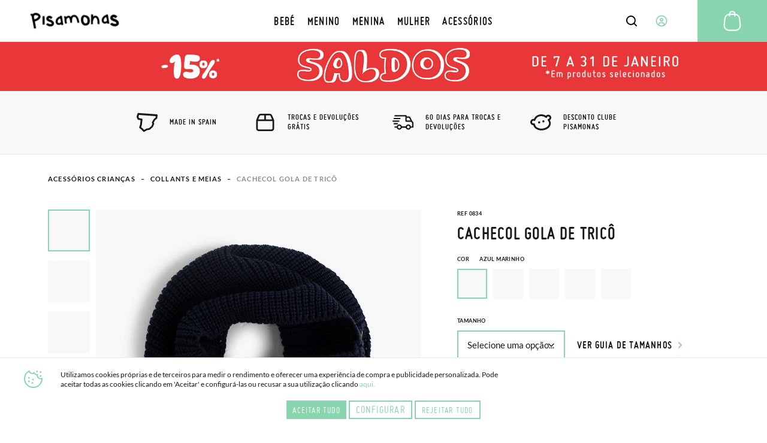

--- FILE ---
content_type: text/html; charset=UTF-8
request_url: https://www.pisamonas.pt/cachecol-gola-de-trico?color=114
body_size: 57023
content:
<!doctype html>
<html lang="pt">
    <head prefix="og: http://ogp.me/ns# fb: http://ogp.me/ns/fb# product: http://ogp.me/ns/product#">
                <meta charset="utf-8"/>
<meta name="title" content="Cachecol Gola Tricô | Gola Cóndor"/>
<meta name="description" content="Cachecol gola de tricô para crianças. Fabricado pela Cóndor, este acessório de tricô é perfeito para proteger do frio na temporada de Outono Inverno."/>
<meta name="robots" content="INDEX,FOLLOW"/>
<meta name="viewport" content="width=device-width, initial-scale=1"/>
<meta name="format-detection" content="telephone=no"/>
<title>Cachecol Gola Tricô | Gola Cóndor</title>
<link  rel="stylesheet" type="text/css"  media="all" href="https://cdn01.pisamonas.pt/static/version1769039148/frontend/Pisamonas/pisamonas/pt_PT/mage/calendar.min.css" />
<link  rel="stylesheet" type="text/css"  media="all" href="https://cdn01.pisamonas.pt/static/version1769039148/frontend/Pisamonas/pisamonas/pt_PT/Mageplaza_Blog/css/mpBlogIcon.min.css" />
<link  rel="stylesheet" type="text/css"  media="all" href="https://cdn01.pisamonas.pt/static/version1769039148/frontend/Pisamonas/pisamonas/pt_PT/css/styles-m.min.css" />
<link  rel="stylesheet" type="text/css"  media="all" href="https://cdn01.pisamonas.pt/static/version1769039148/frontend/Pisamonas/pisamonas/pt_PT/HiPay_FullserviceMagento/css/styles.min.css" />
<link  rel="stylesheet" type="text/css"  media="all" href="https://cdn01.pisamonas.pt/static/version1769039148/frontend/Pisamonas/pisamonas/pt_PT/Lof_All/lib/bootstrap/css/bootstrap-tiny.min.css" />
<link  rel="stylesheet" type="text/css"  media="all" href="https://cdn01.pisamonas.pt/static/version1769039148/frontend/Pisamonas/pisamonas/pt_PT/Lof_All/lib/owl.carousel/assets/owl.carousel.min.css" />
<link  rel="stylesheet" type="text/css"  media="all" href="https://cdn01.pisamonas.pt/static/version1769039148/frontend/Pisamonas/pisamonas/pt_PT/Lof_All/lib/fancybox/jquery.fancybox.min.css" />
<link  rel="stylesheet" type="text/css"  media="all" href="https://cdn01.pisamonas.pt/static/version1769039148/frontend/Pisamonas/pisamonas/pt_PT/Lof_HelpDesk/css/font-awesome.min.css" />
<link  rel="stylesheet" type="text/css"  media="all" href="https://cdn01.pisamonas.pt/static/version1769039148/frontend/Pisamonas/pisamonas/pt_PT/Lof_HelpDesk/css/styles.min.css" />
<link  rel="stylesheet" type="text/css"  media="all" href="https://cdn01.pisamonas.pt/static/version1769039148/frontend/Pisamonas/pisamonas/pt_PT/Mageplaza_Core/css/owl.carousel.min.css" />
<link  rel="stylesheet" type="text/css"  media="all" href="https://cdn01.pisamonas.pt/static/version1769039148/frontend/Pisamonas/pisamonas/pt_PT/Mageplaza_Core/css/owl.theme.min.css" />
<link  rel="stylesheet" type="text/css"  media="all" href="https://cdn01.pisamonas.pt/static/version1769039148/frontend/Pisamonas/pisamonas/pt_PT/Mageplaza_BannerSlider/css/animate.min.css" />
<link  rel="stylesheet" type="text/css"  media="all" href="https://cdn01.pisamonas.pt/static/version1769039148/frontend/Pisamonas/pisamonas/pt_PT/Mageplaza_BannerSlider/css/style.min.css" />
<link  rel="stylesheet" type="text/css"  media="all" href="https://cdn01.pisamonas.pt/static/version1769039148/frontend/Pisamonas/pisamonas/pt_PT/StripeIntegration_Payments/css/wallets.min.css" />
<link  rel="stylesheet" type="text/css"  media="all" href="https://cdn01.pisamonas.pt/static/version1769039148/frontend/Pisamonas/pisamonas/pt_PT/mage/gallery/gallery.min.css" />
<link  rel="stylesheet" type="text/css"  media="all" href="https://cdn01.pisamonas.pt/static/version1769039148/frontend/Pisamonas/pisamonas/pt_PT/Amasty_BannersLite/css/style.min.css" />
<link  rel="stylesheet" type="text/css"  rel="stylesheet" type="text/css" href="https://cdn01.pisamonas.pt/static/version1769039148/frontend/Pisamonas/pisamonas/pt_PT/Paycomet_Payment/css/styles.min.css" />
<link  rel="stylesheet" type="text/css"  rel="stylesheet" type="text/css" href="https://cdn01.pisamonas.pt/static/version1769039148/frontend/Pisamonas/pisamonas/pt_PT/css/normalize.min.css" />
<link  rel="stylesheet" type="text/css"  rel="stylesheet" type="text/css" href="https://cdn01.pisamonas.pt/static/version1769039148/frontend/Pisamonas/pisamonas/pt_PT/css/grid.min.css" />
<link  rel="stylesheet" type="text/css"  rel="stylesheet" type="text/css" href="https://cdn01.pisamonas.pt/static/version1769039148/frontend/Pisamonas/pisamonas/pt_PT/css/gridc.min.css" />
<link  rel="stylesheet" type="text/css"  rel="stylesheet" type="text/css" href="https://cdn01.pisamonas.pt/static/version1769039148/frontend/Pisamonas/pisamonas/pt_PT/css/style.min.css" />
<link  rel="stylesheet" type="text/css"  rel="stylesheet" type="text/css" href="https://cdn01.pisamonas.pt/static/version1769039148/frontend/Pisamonas/pisamonas/pt_PT/css/stylec.min.css" />
<link  rel="stylesheet" type="text/css"  media="screen and (min-width: 768px)" href="https://cdn01.pisamonas.pt/static/version1769039148/frontend/Pisamonas/pisamonas/pt_PT/css/styles-l.min.css" />
<link  rel="stylesheet" type="text/css"  media="print" href="https://cdn01.pisamonas.pt/static/version1769039148/frontend/Pisamonas/pisamonas/pt_PT/css/print.min.css" />
<link  rel="stylesheet" type="text/css"  defer="defer" href="https://cdn01.pisamonas.pt/static/version1769039148/frontend/Pisamonas/pisamonas/pt_PT/Pisamonas_Mystores/css/custom_mystores.min.css" />








<link rel="preload" as="font" crossorigin="anonymous" href="https://cdn01.pisamonas.pt/static/version1769039148/frontend/Pisamonas/pisamonas/pt_PT/fonts/opensans/light/opensans-300.woff2" />
<link rel="preload" as="font" crossorigin="anonymous" href="https://cdn01.pisamonas.pt/static/version1769039148/frontend/Pisamonas/pisamonas/pt_PT/fonts/opensans/regular/opensans-400.woff2" />
<link rel="preload" as="font" crossorigin="anonymous" href="https://cdn01.pisamonas.pt/static/version1769039148/frontend/Pisamonas/pisamonas/pt_PT/fonts/opensans/semibold/opensans-600.woff2" />
<link rel="preload" as="font" crossorigin="anonymous" href="https://cdn01.pisamonas.pt/static/version1769039148/frontend/Pisamonas/pisamonas/pt_PT/fonts/opensans/bold/opensans-700.woff2" />
<link rel="preload" as="font" crossorigin="anonymous" href="https://cdn01.pisamonas.pt/static/version1769039148/frontend/Pisamonas/pisamonas/pt_PT/fonts/Luma-Icons.woff2" />
<link  rel="canonical" href="https://www.pisamonas.pt/cachecol-gola-de-trico" />
<link  rel="alternate" hreflang="es" href="https://www.pisamonas.es/cuello-bufanda-de-punto" />
<link  rel="alternate" hreflang="fr-FR" href="https://www.pisamonas.fr/echarpe-tour-de-cou-tricotee" />
<link  rel="alternate" hreflang="en-GB" href="https://www.pisamonas.co.uk/knitted-snood" />
<link  rel="alternate" hreflang="it" href="https://www.pisamonas.it/sciarpa-circolare-di-maglia" />
<link  rel="alternate" hreflang="pt" href="https://www.pisamonas.pt/cachecol-gola-de-trico" />
<link  rel="alternate" hreflang="de" href="https://www.pisamonas.de/strickschal-kragen" />
<link  rel="alternate" hreflang="fr-BE" href="https://www.pisamonas.be/echarpe-tour-de-cou-tricotee" />
<link  rel="icon" type="image/x-icon" href="https://cdn02.pisamonas.pt/media/favicon/stores/5/favicon_1.ico" />
<link  rel="shortcut icon" type="image/x-icon" href="https://cdn02.pisamonas.pt/media/favicon/stores/5/favicon_1.ico" />
<link rel="preconnect" href="https://googleads.g.doubleclick.net">
<link rel="preconnect" href="https://cdn.doofinder.com">
<link rel="preconnect" href="https://connect.facebook.net">
<link rel="preconnect" href="https://www.google-analytics.com">
<link rel="preconnect" href="https://www.googleadservices.com">
<link rel="preconnect" href="https://bat.bing.com">
<link rel="preconnect" href="https://apis.google.com">
<style>
.module-header-promotion {
    width: 100%;
    margin: auto;
    padding: 0;
    min-height:45px
}
.module-header-promotion .module__wrapper {
    width: 100%;
    margin: auto;
    padding: 0;
    min-height:45px
}
</style>

<!-- Start of oct8ne code -->
   
<!--End of oct8ne code -->
        <!-- Google Tag Manager -->

<!-- End Google Tag Manager -->
    


<meta property="og:type" content="product"/>
<meta property="og:title" content="Cachecol Gola de Tricô"/>
<meta property="og:description" content="Para que esta temporada o seu bebé esteja sempre abrigado e com o pescoço protegido, trazemos-lhe este cachecol-gola de tricô, fabricado pela marca Cóndor.
Uma gola para crianças ideal para o dia-a-dia, que combina na perfeição com todos os agasalhos dos seus filhos em qualquer uma das cores em que está disponível, dando um toque mais jovem e descontraído que um cachecol clássico.
Fabricado em Espanha com materiais de elevada qualidade e com todas as garantias da sua sapataria infantil Pisamonas.
Por motivos de higiene, não se aceitam trocas nem devoluções deste artigo."/>
<meta property="og:url" content="https://www.pisamonas.pt/cachecol-gola-de-trico"/>
<meta property="product:price:amount" content="17.76"/>
<meta property="product:price:currency" content="EUR"/>
<meta property="og:image" content="https://cdn02.pisamonas.pt/media/catalog/product/c/u/cuello_punto_ingl_s_marino_3_.jpg"/>
<meta property="og:image:width" content="500px"/>
<meta property="og:image:height" content="500px"/>
<meta property="og:logo" content="https://www.pisamonas.pt/media/favicon/default/favicon.ico"/>
<meta name="twitter:card" content="summary_large_image"/>
<meta name="twitter:title" content="Cachecol Gola de Tricô"/>
<meta name="twitter:description" content="Para que esta temporada o seu bebé esteja sempre abrigado e com o pescoço protegido, trazemos-lhe este cachecol-gola de tricô, fabricado pela marca Cóndor.
Uma gola para crianças ideal para o dia-a-dia, que combina na perfeição com todos os agasalhos dos seus filhos em qualquer uma das cores em que está disponível, dando um toque mais jovem e descontraído que um cachecol clássico.
Fabricado em Espanha com materiais de elevada qualidade e com todas as garantias da sua sapataria infantil Pisamonas.
Por motivos de higiene, não se aceitam trocas nem devoluções deste artigo."/>
<meta name="twitter:image" content="https://cdn02.pisamonas.pt/media/catalog/product/c/u/cuello_punto_ingl_s_marino_3_.jpg"/>
<meta name="twitter:url" content="https://www.pisamonas.pt/cachecol-gola-de-trico"/>
<meta property="product:brand" content="Pisamonas"/>
<meta property="og:site_name" content="PISAMONAS ZAPATERIA INFANTIL"/>
<meta property="product:availability" content="in stock"/>
<meta property="product:condition" content="new"/>
    </head>
    <body data-container="body"
          data-mage-init='{"loaderAjax": {}, "loader": { "icon": "https://cdn01.pisamonas.pt/static/version1769039148/frontend/Pisamonas/pisamonas/pt_PT/images/loader-2.gif"}}'
        id="html-body" class="page-product-configurable catalog-product-view product-cachecol-gola-de-trico page-layout-1column">
            <!-- Google Tag Manager (noscript) -->
            <noscript><iframe src="https://www.googletagmanager.com/ns.html?id=GTM-NSKCW943"
                          height="0" width="0" style="display:none;visibility:hidden"></iframe></noscript>
        <!-- End Google Tag Manager (noscript) -->
    


<div class="cookie-status-message" id="cookie-status">
    The store will not work correctly when cookies are disabled.</div>




    <noscript>
        <div class="message global noscript">
            <div class="content">
                <p>
                    <strong>O JavaScript parece estar desativado no seu browser.</strong>
                    <span>
                        Para usufruir da melhor experiência no nosso site, certifique-se que ativa o JavaScript no seu browser.                    </span>
                </p>
            </div>
        </div>
    </noscript>



<div class="page-wrapper"><header id="header" class="page-header"><section class="navigation psm-navigation contracted"><div class="navigation__wrapper"><div class="panel wrapper"><div class="navigation__upper">
<ul class="ssnn-list">
    <li class="ssnn-list__item"><a href="https://twitter.com/Pisamonas" target="_blank" title="Twitter" name="Twitter">
            <div class="component-icon">
                <svg width="16" height="16" id="twitter_x" data-name="twitter_x" xmlns="http://www.w3.org/2000/svg" viewBox="0 0 800 800">
                    <defs>
                        <style>
                            .cls-1 {
                                fill: #010101;
                                stroke-width: 0px;
                            }
                        </style>
                    </defs>
                    <path class="cls-1" d="M489.31,343.15l250.35-267.77h-95.07l-196.5,210.18-150.47-210.18H37.59l263.23,367.69L37.59,724.62h95.07l209.39-223.96,160.33,223.96h260.02l-273.1-381.47ZM171.57,144.24h90.66l366.2,511.52h-90.66L171.57,144.24Z" />
                </svg>
            </div>
        </a></li>
    <li class="ssnn-list__item"><a href="https://www.facebook.com/Pisamonas" target="_blank" title="Facebook" name="Facebook">
            <div class="component-icon">
                <svg width="16" height="16" xmlns="http://www.w3.org/2000/svg">
                    <path d="M12.493.25h-2.248c-2.67 0-4.237 1.493-4.497 3.312v2.207H3.5c.152.038 0 .18 0 0v3.312c0-.244.152-.103 0 0h2.248v6.624c.26-.141.412 0 1.124 0h2.249c.243 0 .395-.142 0 0V9.08h3.372c-.254-.103-.102-.244 0 0V5.77c-.1.27-.137.19 0 0-.264.071-.35.038 0 0H9.121V4.666c.395-1.06.578-1.423 1.124-1.104h2.248c-.151-.32 0-.46 0-1.104V.25c0 .145-.151.004 0 0z" fill-rule="evenodd"></path>
                </svg>
            </div>
        </a></li>
    <li class="ssnn-list__item"><a href="https://www.instagram.com/Pisamonas/" target="_blank" title="Instagram" name="Instagram">
            <div class="component-icon">
                <svg width="16" height="16" xmlns="http://www.w3.org/2000/svg">
                    <path d="M11.48.5H4.53C2.17.5.25 2.348.25 4.618v6.687c0 2.271 1.92 4.119 4.28 4.119h6.95c2.36 0 4.28-1.848 4.28-4.119V4.618C15.76 2.348 13.84.5 11.48.5zm.047 13.684H4.482c-1.623 0-2.944-1.27-2.944-2.833V4.572c0-1.562 1.32-2.833 2.944-2.833h7.045c1.624 0 2.944 1.271 2.944 2.833v6.78c0 1.562-1.32 2.832-2.944 2.832zM8.005 4.351c-2.07 0-3.753 1.62-3.753 3.611s1.684 3.61 3.753 3.61 3.752-1.619 3.752-3.61c0-1.991-1.683-3.61-3.752-3.61zm0 6.174c-1.469 0-2.664-1.15-2.664-2.563 0-1.413 1.195-2.563 2.664-2.563s2.663 1.15 2.663 2.563c0 .507-.153.98-.419 1.379a2.69 2.69 0 0 1-2.244 1.184z" fill-rule="evenodd"></path>
                </svg>
            </div>
        </a></li>
</ul><p class="phone-number">Precisa&#x20;de&#x20;ajuda&#x3F;<a href="tel:911736357" title="Teléfono" class="link">91 173 63 57</a></p>
<a class="action skip contentarea"
   href="#contentarea">
    <span>
        Ir para o Conteúdo    </span>
</a>
<ul class="reference-links"><div data-content-type="html" data-appearance="default" data-element="main" data-decoded="true"><li class="reference-links__item"><a class="link" href="https://www.pisamonas.pt/nossas-lojas" title="Nossas Lojas">As nossas lojas</a></li></div><li class="reference-links__item">
        <div id="loggedUser" class="user-layer">
        <button class="button login-lightbox-launcher" type="button" onclick="psm_navigation.profileLauncher()">
            <div class="component-icon">
                <svg width="16" height="16" xmlns="http://www.w3.org/2000/svg">
                    <path d="M8 14.5a6.5 6.5 0 1 1 0-13 6.5 6.5 0 0 1 0 13zm0-5.688a1.625 1.625 0 1 0 0-3.25 1.625 1.625 0 0 0 0 3.25zm0 .813c-.862 0-1.689.378-2.298 1.051-.61.673-.952 1.586-.952 2.538 0 .064.002.128.006.192A5.441 5.441 0 0 0 8 14.5a5.442 5.442 0 0 0 3.24-1.095 3.96 3.96 0 0 0 .01-.19c0-.953-.342-1.866-.952-2.539-.61-.673-1.436-1.051-2.298-1.051z" stroke-width="1.3" fill="none" fill-rule="evenodd" stroke-linecap="round" stroke-linejoin="round"></path>
                </svg>
            </div><span>Iniciar&#x20;sess&#xE3;o</span>
        </button>
    </div>
    </li>
</ul></div></div><div class="navigation__navbar">
<button class="navigation-launcher" name="navigation-button" type="button" onclick="psm_navigation.navigationLauncher()"></button>
<nav class="navbar">
    <ul class="navbar__list" data-mage-init='{"menu":{"responsive":true, "expanded":true, "position":{"my":"left top","at":"left bottom"}}}'>
        <li  class="navbar__list__item"><a href="https://www.pisamonas.pt/calcado-bebe"  class="link" data-ref= "BEBÉ" title="BEBÉ" data-custom-title=BEBÉ   ><span>BEBÉ</span></a></li><li  class="navbar__list__item"><a href="https://www.pisamonas.pt/sapatos-menino"  class="link" data-ref= "MENINO" title="MENINO" data-custom-title=MENINO   ><span>MENINO</span></a></li><li  class="navbar__list__item"><a href="https://www.pisamonas.pt/calcado-menina"  class="link" data-ref= "MENINA" title="MENINA" data-custom-title=MENINA   ><span>MENINA</span></a></li><li  class="navbar__list__item"><a href="https://www.pisamonas.pt/sapatos-mulher"  class="link" data-ref= "MULHER" title="MULHER" data-custom-title=MULHER   ><span>MULHER</span></a></li><li  class="navbar__list__item"><a href="https://www.pisamonas.pt/acessorios"  class="link" data-ref= "ACESSÓRIOS" title="ACESSÓRIOS" data-custom-title=ACESSÓRIOS   ><span>ACESSÓRIOS</span></a></li>    </ul>
</nav>
<div data-content-type="html" data-appearance="default" data-element="main" data-decoded="true"><div class="main-logo">
    <div class="component-icon" style="margin-top: 5%;">
        <a href="/">
<svg width="190" height="45" xmlns="http://www.w3.org/2000/svg">
                  <path d="M178.3 3.9h.5c2.5 0 5.1 1.2 7.8 3.5l-3.5 4c-1.8-1.4-3.3-2.2-4.7-2.2-.8 0-1.3.5-1.5 1.6.1.6 2.4 1.7 7 3.2 4.1 2.3 6.2 5 6.2 7.9 0 3-1.8 5.2-5.5 6.6-1.1.2-2 .3-2.9.3h-.2c-4.2 0-7.7-1.5-10.4-4.5l-.2-.3v-.3l4.7-2.5c1.5 1.6 3.6 2.4 6.4 2.4 1.4 0 2.3-.5 2.7-1.5 0-1-1.2-2.2-3.5-3.4-6.4-1.7-9.7-4.3-9.7-8 0-2.6 1.4-4.6 4.2-6.2.8-.5 1.7-.6 2.6-.6zM162 3.4h4.4l3.1 19.5h-.1l-3.9.5c-.1-.2-.2-.8-.4-1.8-1.7.9-3.5 1.4-5.4 1.4-2.2 0-4-1-5.4-3-.6-1.2-1-2.3-1-3.3v-1.3c0-3.7 1.9-6.8 5.7-9.3 1-.6 1.9-.9 2.8-.9h.5l-.3-1.8zm-4.5 12.3v.6c0 1.7.8 2.6 2.5 2.6 1.4 0 2.8-.5 4.2-1.5l.3-.3c-.7-4.8-1.1-7.2-1.3-7.2-.4-.5-.7-.7-.9-.7-1.1 0-2.5 1.2-4 3.6-.6.7-.8 1.7-.8 2.9zM134.7 3.4l.2.2v4.5c1.6-1.4 3.2-2 4.6-2h.3c3.7 0 6.3 2.5 7.8 7.5.6 2.5.9 6 .9 10.4l-.1.1h-1.2l-.8-.1-.1.1-.4-.1h-1.3l-.2-.2v-1.2l-.1-.6h.1l-.1-.1v-.6c0-6.1-1.2-9.7-3.7-10.9l-1-.2c-2.1 0-3.8 2.3-5 7-.1.3-.2.6-.2 1.1v.1l-.1 5.8-.1.1h-3.7l-.2-.2v-2.6l.3-18.1.1-.1 4 .1zm-18.7 1l.2.2v1c.8-.3 1.5-.4 2.1-.4h.4c2.4 0 4.8 1.4 7.1 4.2 1.3 2.1 2 4.5 2 7v1.3c0 3.9-1.6 6.7-4.8 8.5-1.7.7-3.3 1-4.7 1-4.3 0-7.3-2.7-9-8.1-.3-1.5-.5-2.9-.5-4.2v-.5c0-5 1.8-8.2 5.3-9.7.6-.2 1.2-.3 1.8-.3h.1zm.1 4.1c-.6.1-2.4 2.2-2.4 6.2 0 3.6 1.1 6.1 3.3 7.5.5.2.9.3 1.3.3 3 0 4.6-1.7 4.6-5.1v-.9c0-3.3-2-6.1-4.1-7-1.4-.6-2.2-.9-2.6-.9l-.1-.1c.1 0 0 0 0 0zm-12.3 5.1c.9 3.1 1.3 5.6 1.3 7.5l-.3.1-3.7.1-.4-3.4c-1.4-6.3-3.4-9.5-6.1-9.5h-.4c-3 0-4.4 2.5-4.4 7.5v.1l.1 5.1-.1.1H86c-.1 0-.3-1.6-.5-4.9-.8-4-1.8-6-3.1-6-1.6 0-3.1 1-4.3 2.9-.3.7-.4 1.5-.4 2.2v.6c0 1.2.4 3.3 1.3 6.1v.1l-3.7 1.2c-1.1-2.8-1.7-5.2-1.7-7.2v-1c0-.4 0-.8.1-1.2 0-1.2-.2-4.1-1.7-6l3.7-1.2 1 1.9c1.1-.9 2.4-1.6 4-2.2l1.3-.3h.2c2 0 3.6.8 4.7 2.5C88.6 5.8 91 4.4 94 4.4h.6c4.1 0 7.1 3 9.2 9.2zM63.6 6.3H68l3 19.4h-.1l-3.9.5c-.1-.2-.2-.8-.4-1.8-1.7.9-3.5 1.4-5.5 1.4-2.2 0-4-1-5.4-3-.6-1.2-1-2.3-1-3.3v-1.3c0-3.7 1.9-6.8 5.7-9.3 1-.6 2-.9 2.8-.9h.8c0 .1-.4-1.7-.4-1.7zM59 18.6v.6c0 1.7.8 2.6 2.5 2.6 1.4 0 2.8-.5 4.2-1.5l.3-.3c-.7-4.8-1.1-7.2-1.3-7.2-.4-.6-.7-.8-.9-.8-1.1 0-2.5 1.2-4 3.6-.5.8-.8 1.8-.8 3zM40.7 6.3h.4c2.2 0 4.5 1.1 6.9 3.2l-3.1 3.6c-1.6-1.3-3-2-4.1-2-.7 0-1.1.5-1.3 1.4.1.6 2.1 1.6 6.2 2.9 3.7 2.1 5.5 4.6 5.5 7.3s-1.6 4.8-4.9 6c-.9.2-1.8.3-2.6.3h-.2c-3.7 0-6.8-1.4-9.2-4.1l-.2-.3v-.3l4.1-2.3c1.3 1.5 3.2 2.2 5.7 2.2 1.3 0 2-.5 2.4-1.4 0-1-1-2-3.1-3.1-5.7-1.5-8.6-3.9-8.6-7.3 0-2.3 1.2-4.2 3.7-5.7.9-.3 1.6-.4 2.4-.4zm-9.8.9l.2.2v4.1l-.1 6.4.3 7c-.5.1-2 .2-4.4.3-.2-1.9-.4-4.3-.4-7.1l.1-10.9.1-.1 4.2.1zm-8.6-.4c.6 3-1.3 5.9-5.5 8.9-2 1.2-4.2 2.1-6.6 2.6l1.2 6.3 1.4 8.3-.1.1-4.4.6v-.1L7 26.2 4 11.4c-.1-.8-.2-1.5-.3-2.3C3.5 7.8 2.6 5.6 0 3.5l3.8-2.1 1.5 1.5V3c.4-.5.8-1 1.4-1.4C7.5 1 8.6.5 9.9.3c3.9-.8 7.6.3 10.8 3.4.8.9 1.3 1.9 1.6 3.1zm-4.7 1.6l.1-.8c-.2-1.3-1.8-2.2-4.7-2.8-.8-.1-1.6-.1-2.5.1-1.3.3-2 1.1-2.2 2.4-.1 1.2 0 2.6.3 4.2l.4 2.1.1.1v.1l.1-.1.6-.1c3.7-.9 6.3-2.6 7.8-5.2z"></path>
                </svg>
        </a>
    </div>
</div></div>    <div class="sections nav-sections">
                <div class="section-items nav-sections-items"
             data-mage-init='{"tabs":{"openedState":"active"}}'>
                                                            <div class="section-item-title nav-sections-item-title"
                     data-role="collapsible">
                    <a class="nav-sections-item-switch"
                       data-toggle="switch" href="#store.links">
                        Conta                    </a>
                </div>
                <div class="section-item-content nav-sections-item-content"
                     id="store.links"
                     data-role="content">
                    <!-- Account links -->                </div>
                                    </div>
    </div>
<div data-block="minicart" class="minicart-wrapper">
    <a class="action showcart" href="https://www.pisamonas.pt/checkout/cart/"
       data-bind="scope: 'minicart_content'">
        <span class="text">A minha Cesta</span>
        <span class="counter qty empty"
              data-bind="css: { empty: !!getCartParam('summary_count') == false && !isLoading() },
               blockLoader: isLoading">
            <span class="counter-number">
                <!-- ko if: getCartParam('summary_count') -->
                <!-- ko text: getCartParam('summary_count').toLocaleString(window.LOCALE) --><!-- /ko -->
                <!-- /ko -->
            </span>
            <span class="counter-label">
            <!-- ko if: getCartParam('summary_count') -->
                <!-- ko text: getCartParam('summary_count').toLocaleString(window.LOCALE) --><!-- /ko -->
                <!-- ko i18n: 'items' --><!-- /ko -->
            <!-- /ko -->
            </span>
        </span>
    </a>
            <div class="block block-minicart"
             data-role="dropdownDialog"
             data-mage-init='{"dropdownDialog":{
                "appendTo":"[data-block=minicart]",
                "triggerTarget":".showcart",
                "timeout": "2000",
                "closeOnMouseLeave": false,
                "closeOnEscape": true,
                "triggerClass":"active",
                "parentClass":"active",
                "buttons":[]}}'>
            <div id="minicart-content-wrapper" data-bind="scope: 'minicart_content'">
                <!-- ko template: getTemplate() --><!-- /ko -->
            </div>
                    </div>
            
</div>
<div class="interaction-field">
    <button class="finder-launcher"
        name="search-button"
        type="button"
        onclick="psm_navigation.finderLauncher()"
        aria-label="Open search Products">
        <div class="component-icon">
            <svg width="20" height="20" xmlns="http://www.w3.org/2000/svg">
                <path d="M18.73 17.456l-3.564-3.563a7.839 7.839 0 0 0 1.724-4.931 7.945 7.945 0 1 0-3.11 6.288l3.563 3.564a.963.963 0 0 0 1.367 0 .963.963 0 0 0 .02-1.358zM2.925 8.962a6.019 6.019 0 1 1 6.039 6.019 6.028 6.028 0 0 1-6.039-6.02z" fill-rule="nonzero"></path>
            </svg>
        </div>
    </button>
    <button class="button login-lightbox-launcher" name="login-button" type="button" onclick="psm_navigation.profileLauncher()">
        <div class="component-icon">
            <svg width="20" height="20" xmlns="http://www.w3.org/2000/svg">
                <path d="M9.88 18.5h-.099c-.443 0-.875-.048-1.297-.135a8.5 8.5 0 1 1 1.397.134zm0 0c1.643-.026 2.733-.617 4.682-1.583 0-1.171-.503-2.295-1.4-3.123-.896-.829-2.113-1.294-3.38-1.294-1.269 0-2.485.465-3.382 1.294-.896.828-1.273 1.952-1.273 3.123 1.043.648 2.159 1.203 3.357 1.448.454.082.92.128 1.396.134zm.112-8.416a1.992 1.992 0 1 0 0-3.984 1.992 1.992 0 0 0 0 3.984z" stroke-width="1.7" fill="none" stroke-linecap="round" stroke-linejoin="round"></path>
            </svg>
        </div>
    </button>
    <a class="cart-link" href="https://www.pisamonas.pt/checkout/cart/" title="Cart">

    <div class="component-icon">
        <svg width="40" height="40" xmlns="http://www.w3.org/2000/svg">
            <path d="M34.35 26.787a8.704 8.704 0 0 1-1.88 6.46 9.044 9.044 0 0 1-6.136 3.34 9.58 9.58 0 0 1-.986.051H14.553A8.984 8.984 0 0 1 5.5 27.756c-.001-.31.013-.62.043-.927l1.232-11.05a8.95 8.95 0 0 1 7.752-7.82 5.04 5.04 0 0 1 5.024-4.709h.799a5.04 5.04 0 0 1 5.023 4.709 8.933 8.933 0 0 1 7.744 7.82l1.232 11.008zm-3.477 5.184a6.672 6.672 0 0 0 1.453-4.947l-1.232-11.05a6.902 6.902 0 0 0-5.704-5.95v1.48a1.02 1.02 0 1 1-2.04 0V9.905h-6.8v1.631a1.02 1.02 0 1 1-2.04 0v-1.479a6.902 6.902 0 0 0-5.703 5.95L7.574 27.026a7.191 7.191 0 0 0-.042.739 6.936 6.936 0 0 0 7.02 6.8h10.796c.255 0 .518-.042.773-.042a7.012 7.012 0 0 0 4.752-2.55zM19.55 5.29a2.992 2.992 0 0 0-2.958 2.55h6.715a2.992 2.992 0 0 0-2.958-2.55h-.8z" fill-rule="nonzero"></path>
        </svg>
    </div></a>
</div>
<div class="finder">
    <button class="button" type="button" name="finder-button" onclick="">
        <div class="component-icon">
            <svg width="20" height="20" xmlns="http://www.w3.org/2000/svg">
                <path d="M18.73 17.456l-3.564-3.563a7.839 7.839 0 0 0 1.724-4.931 7.945 7.945 0 1 0-3.11 6.288l3.563 3.564a.963.963 0 0 0 1.367 0 .963.963 0 0 0 .02-1.358zM2.925 8.962a6.019 6.019 0 1 1 6.039 6.019 6.028 6.028 0 0 1-6.039-6.02z" fill-rule="nonzero"></path>
            </svg>
        </div>
    </button>
    <input class="input input-searchbox" type="text" name="Input" placeholder="Pesquisar produtos" />
    <div class="closer"></div>

</div><ul class="compare wrapper"><li class="item link compare" data-bind="scope: 'compareProducts'" data-role="compare-products-link">
    <a class="action compare no-display" title="Comparar&#x20;Produtos"
       data-bind="attr: {'href': compareProducts().listUrl}, css: {'no-display': !compareProducts().count}"
    >
        Comparar Produtos        <span class="counter qty" data-bind="text: compareProducts().countCaption"></span>
    </a>
</li>

</ul></div>
<article class="navigation__categories-layer">
    <section class="navigation__categories-layer__items-list">
        <ul class="items-list" data-ref="BEBÉ" style="height: 100%; display: none; opacity: 0;"><li class="item"><a class="link" href="https://www.pisamonas.pt/calcado-bebe/alpercatas" title="Ver todo"><span>Alpercatas</span></a></li><li class="item"><a class="link" href="https://www.pisamonas.pt/calcado-bebe/botas" title="Ver todo"><span>Botas</span></a></li><li class="item"><a class="link" href="https://www.pisamonas.pt/calcado-bebe/botas-safari" title="Ver todo"><span>Botas Safari</span></a></li><li class="item"><a class="link" href="https://www.pisamonas.pt/calcado-bebe/collants-texteis-condor" title="Ver todo"><span>Collants e Meias Cóndor</span></a></li><li class="item"><a class="link" href="https://www.pisamonas.pt/calcado-bebe/galochas" title="Ver todo"><span>Galochas</span></a></li><li class="item"><a class="link" href="https://www.pisamonas.pt/calcado-bebe/pantufas" title="Ver todo"><span>Pantufas</span></a></li><li class="item"><a class="link" href="https://www.pisamonas.pt/calcado-bebe/sandalias" title="Ver todo"><span>Sandálias</span></a></li><li class="item"><a class="link" href="https://www.pisamonas.pt/calcado-bebe/sandalias-de-borracha" title="Ver todo"><span>Sandálias de Borracha</span></a></li><li class="item"><a class="link" href="https://www.pisamonas.pt/calcado-bebe/sapatilhas-tenis" title="Ver todo"><span>Sapatilhas e Ténis</span></a></li><li class="item"><a class="link" href="https://www.pisamonas.pt/calcado-bebe/sapatos-batizado" title="Ver todo"><span>Sapatos Batizado</span></a></li><li class="item"><a class="link" href="https://www.pisamonas.pt/calcado-bebe/sapatos-bebe-menina" title="Ver todo"><span>Sapatos Bebé Menina</span></a></li><li class="item"><a class="link" href="https://www.pisamonas.pt/calcado-bebe/sapatos-bebe-menino" title="Ver todo"><span>Sapatos Bebé Menino</span></a></li><li class="item"><a class="link" href="https://www.pisamonas.pt/calcado-bebe/sapatos-estilo-ingles" title="Ver todo"><span>Sapatos Estilo Inglês</span></a></li><li class="item"><a class="link relevance1-and-border" href="https://www.pisamonas.pt/calcado-bebe/ultimos-pares" title="Ver todo"><span>Últimas Unidades -30%</span></a></li></ul><ul class="items-list" data-ref="MENINO" style="height: 100%; display: none; opacity: 0;"><li class="item"><a class="link" href="https://www.pisamonas.pt/sapatos-menino/alpercatas" title="Ver todo"><span>Alpercatas</span></a></li><li class="item"><a class="link" href="https://www.pisamonas.pt/sapatos-menino/botas-safari" title="Ver todo"><span>Botas Safari</span></a></li><li class="item"><a class="link" href="https://www.pisamonas.pt/sapatos-menino/botas-botins" title="Ver todo"><span>Botas e Botins</span></a></li><li class="item"><a class="link" href="https://www.pisamonas.pt/sapatos-menino/collants-texteis-condor" title="Ver todo"><span>Collants e Têxteis Cóndor</span></a></li><li class="item"><a class="link" href="https://www.pisamonas.pt/sapatos-menino/galochas" title="Ver todo"><span>Galochas</span></a></li><li class="item"><a class="link" href="https://www.pisamonas.pt/sapatos-menino/menorquinas" title="Ver todo"><span>Menorquinas</span></a></li><li class="item"><a class="link" href="https://www.pisamonas.pt/sapatos-menino/mocassins" title="Ver todo"><span>Mocassins</span></a></li><li class="item"><a class="link" href="https://www.pisamonas.pt/sapatos-menino/pantufas" title="Ver todo"><span>Pantufas</span></a></li><li class="item"><a class="link" href="https://www.pisamonas.pt/sapatos-menino/pepitos" title="Ver todo"><span>Pepitos</span></a></li><li class="item"><a class="link" href="https://www.pisamonas.pt/sapatos-menino/sandalias" title="Ver todo"><span>Sandálias</span></a></li><li class="item"><a class="link" href="https://www.pisamonas.pt/sapatos-menino/sandalias-chinelos-praia" title="Ver todo"><span>Sandálias e Chinelos de Praia</span></a></li><li class="item"><a class="link" href="https://www.pisamonas.pt/sapatos-menino/sapatilhas-tenis" title="Ver todo"><span>Sapatilhas e Ténis</span></a></li><li class="item"><a class="link" href="https://www.pisamonas.pt/sapatos-menino/barefoot" title="Ver todo"><span>Sapatos Barefoot</span></a></li><li class="item"><a class="link" href="https://www.pisamonas.pt/sapatos-menino/sapatos-blucher" title="Ver todo"><span>Sapatos Blucher</span></a></li><li class="item"><a class="link" href="https://www.pisamonas.pt/sapatos-menino/sapatos-cerimonia" title="Ver todo"><span>Sapatos Cerimónia</span></a></li><li class="item"><a class="link" href="https://www.pisamonas.pt/sapatos-menino/sapatos-colegiais" title="Ver todo"><span>Sapatos Colegiais</span></a></li><li class="item"><a class="link" href="https://www.pisamonas.pt/sapatos-menino/sapatos-estilo-ingles" title="Ver todo"><span>Sapatos Estilo Inglês</span></a></li><li class="item"><a class="link" href="https://www.pisamonas.pt/sapatos-menino/sapatos-de-vela" title="Ver todo"><span>Sapatos de Vela</span></a></li><li class="item"><a class="link relevance1-and-border" href="https://www.pisamonas.pt/sapatos-menino/outlet-sapatos" title="Ver todo"><span>Últimas Unidades -30%</span></a></li></ul><ul class="items-list" data-ref="MENINA" style="height: 100%; display: none; opacity: 0;"><li class="item"><a class="link" href="https://www.pisamonas.pt/calcado-menina/alpercatas" title="Ver todo"><span>Alpercatas</span></a></li><li class="item"><a class="link" href="https://www.pisamonas.pt/calcado-menina/botas-safari" title="Ver todo"><span>Botas Safari</span></a></li><li class="item"><a class="link" href="https://www.pisamonas.pt/calcado-menina/botas-botins" title="Ver todo"><span>Botas e Botins</span></a></li><li class="item"><a class="link" href="https://www.pisamonas.pt/calcado-menina/collants-texteis-condor" title="Ver todo"><span>Collants e Meias</span></a></li><li class="item"><a class="link" href="https://www.pisamonas.pt/calcado-menina/galochas" title="Ver todo"><span>Galochas</span></a></li><li class="item"><a class="link" href="https://www.pisamonas.pt/calcado-menina/menorquinas" title="Ver todo"><span>Menorquinas</span></a></li><li class="item"><a class="link" href="https://www.pisamonas.pt/calcado-menina/merceditas" title="Ver todo"><span>Merceditas</span></a></li><li class="item"><a class="link" href="https://www.pisamonas.pt/calcado-menina/pantufas" title="Ver todo"><span>Pantufas</span></a></li><li class="item"><a class="link" href="https://www.pisamonas.pt/calcado-menina/sabrinas" title="Ver todo"><span>Sabrinas</span></a></li><li class="item"><a class="link" href="https://www.pisamonas.pt/calcado-menina/sandalias" title="Ver todo"><span>Sandálias</span></a></li><li class="item"><a class="link" href="https://www.pisamonas.pt/calcado-menina/sandalias-chinelos-praia" title="Ver todo"><span>Sandálias e Chinelos de Praia</span></a></li><li class="item"><a class="link" href="https://www.pisamonas.pt/calcado-menina/sapatilhas-tenis" title="Ver todo"><span>Sapatilhas e Ténis</span></a></li><li class="item"><a class="link" href="https://www.pisamonas.pt/calcado-menina/barefoot" title="Ver todo"><span>Sapatos Barefoot</span></a></li><li class="item"><a class="link" href="https://www.pisamonas.pt/calcado-menina/sapatos-blucher" title="Ver todo"><span>Sapatos Blucher</span></a></li><li class="item"><a class="link" href="https://www.pisamonas.pt/calcado-menina/sapatos-cerimonia" title="Ver todo"><span>Sapatos Cerimónia</span></a></li><li class="item"><a class="link" href="https://www.pisamonas.pt/calcado-menina/sapatos-colegiais" title="Ver todo"><span>Sapatos Colegiais</span></a></li><li class="item"><a class="link" href="https://www.pisamonas.pt/calcado-menina/sapatos-estilo-ingles" title="Ver todo"><span>Sapatos Estilo Inglês</span></a></li><li class="item"><a class="link relevance1-and-border" href="https://www.pisamonas.pt/calcado-menina/outlet-calcado" title="Ver todo"><span>Últimas Unidades -30%</span></a></li></ul><ul class="items-list" data-ref="MULHER" style="height: 100%; display: none; opacity: 0;"><li class="item"><a class="link" href="https://www.pisamonas.pt/sapatos-mulher/alpercatas" title="Ver todo"><span>Alpercatas</span></a></li><li class="item"><a class="link" href="https://www.pisamonas.pt/sapatos-mulher/barefoot" title="Ver todo"><span>Barefoot</span></a></li><li class="item"><a class="link" href="https://www.pisamonas.pt/sapatos-mulher/botas-botins" title="Ver todo"><span>Botas</span></a></li><li class="item"><a class="link" href="https://www.pisamonas.pt/sapatos-mulher/botas-safari" title="Ver todo"><span>Botas Safari</span></a></li><li class="item"><a class="link" href="https://www.pisamonas.pt/sapatos-mulher/galochas" title="Ver todo"><span>Galochas</span></a></li><li class="item"><a class="link" href="https://www.pisamonas.pt/sapatos-mulher/menorquinas" title="Ver todo"><span>Menorquinas</span></a></li><li class="item"><a class="link" href="https://www.pisamonas.pt/sapatos-mulher/merceditas" title="Ver todo"><span>Merceditas</span></a></li><li class="item"><a class="link" href="https://www.pisamonas.pt/sapatos-mulher/pantufas" title="Ver todo"><span>Pantufas</span></a></li><li class="item"><a class="link" href="https://www.pisamonas.pt/sapatos-mulher/sabrinas" title="Ver todo"><span>Sabrinas</span></a></li><li class="item"><a class="link" href="https://www.pisamonas.pt/sapatos-mulher/sandalias-chinelos" title="Ver todo"><span>Sandálias e Chinelos</span></a></li><li class="item"><a class="link" href="https://www.pisamonas.pt/sapatos-mulher/sandalias-chinelos-praia" title="Ver todo"><span>Sandálias e Chinelos de Praia</span></a></li><li class="item"><a class="link" href="https://www.pisamonas.pt/sapatos-mulher/sapatilhas-tenis" title="Ver todo"><span>Sapatilhas e Ténis</span></a></li><li class="item"><a class="link" href="https://www.pisamonas.pt/sapatos-mulher/sapatos-blucher" title="Ver todo"><span>Sapatos Blucher</span></a></li><li class="item"><a class="link relevance1-and-border" href="https://www.pisamonas.pt/sapatos-mulher/ofertas-outlet" title="Ver todo"><span>Últimas Unidades -30%</span></a></li></ul><ul class="items-list" data-ref="ACESSÓRIOS" style="height: 100%; display: none; opacity: 0;"><li class="item"><a class="link" href="https://www.pisamonas.pt/acessorios/cintos-e-suspensorios" title="Ver todo"><span>Cintos e Suspensórios</span></a></li><li class="item"><a class="link" href="https://www.pisamonas.pt/acessorios/collants-texteis-condor" title="Ver todo"><span>Collants e Têxteis Condor</span></a></li><li class="item"><a class="link" href="https://www.pisamonas.pt/acessorios/atacadores-e-palmilhas-criancas" title="Ver todo"><span>Palmilhas e Atacadores</span></a></li><li class="item"><a class="link" href="https://www.pisamonas.pt/acessorios/para-cerimonias" title="Ver todo"><span>Para Cerimónias</span></a></li><li class="item"><a class="link" href="https://www.pisamonas.pt/acessorios/para-limpar-sapatos" title="Ver todo"><span>Para limpar sapatos</span></a></li><li class="item"><a class="link" href="https://www.pisamonas.pt/acessorios/para-o-cabelo" title="Ver todo"><span>Para o Cabelo</span></a></li></ul>    </section>
    <div class="categorie-link"><a id="see_all_category" class="link" href="#" title="Ver todo"><span>Ver&#x20;tudo</span></a></div>
</article>
<ul class="navigation__login-layer">
    <li class="navigation__login-layer__item"><a  class="link"  href="https://www.pisamonas.pt/customer/account/"><span>RESUMO DE CONTA</span></a></li><li class="navigation__login-layer__item"><a  class="link"  href="https://www.pisamonas.pt/customer/address/"><span>Livro de moradas</span></a></li><li class="navigation__login-layer__item"><a  class="link"  href="https://www.pisamonas.pt/customer/account/edit/"><span>INFORMAÇÃO DA CONTA</span></a></li><li class="navigation__login-layer__item"><a  class="link"  href="https://www.pisamonas.pt/paycomet_payment/cards/view/"><span>Cartões de pagamento</span></a></li><li class="navigation__login-layer__item"><a  class="link"  href="https://www.pisamonas.pt/customer/account/"><span>Central de Ajuda</span></a></li><li class="navigation__login-layer__item"><a  class="link"  href="https://www.pisamonas.pt/customer/account/"><span>Clube Pisamonas</span></a></li><li class="navigation__login-layer__item"><a  class="link"  href="https://www.pisamonas.pt/newsletter/manage/"><span>Newsletter</span></a></li><li class="navigation__login-layer__item"><a  class="link"  href="https://www.pisamonas.pt/sales/order/history/"><span>As minhas encomendas</span></a></li><li class="navigation__login-layer__item"><a  class="link"  href="https://www.pisamonas.pt/trocas-e-devolucoes/account/history/"><span>Minhas Devoluções</span></a></li><li class="navigation__login-layer__item"><a  class="link"  href="https://www.pisamonas.pt/lofhelpdesk/ticket/"><span>Meus Tickets</span></a></li>        <li class="navigation__login-layer__item"><a class="link" href="https://www.pisamonas.pt/customer/account/logout/" title="Sair"><span>Sair</span></a></li>
</ul>
<section class="navigation__mobile">
    <div class="navigation__mobile__wrapper">
        <div class="navbar__header"><a class="link" href="/" title="Página Inicial"><span>Página Inicial</span></a>
            <button class="closer" type="button" onclick="psm_navigation.closeNavigation()"></button>
        </div>
        <nav class="navbar__mobile">
            <ul class="navbar__mobile__list">
                <li class="navbar__mobile__list__item"><button class="button" type="button" data-ref="bebÉ"><span>BEBÉ</span></button><ul class="items-list" data-ref="bebÉ"><li class="item category"><a class="link" href="https://www.pisamonas.pt/calcado-bebe" title="Ver tudo"><span>Sapatos bebÉ </span></a></li><li class="item"><a class="link" href="https://www.pisamonas.pt/calcado-bebe/alpercatas" title="Alpercatas"><span>Alpercatas</span></a></li><li class="item"><a class="link" href="https://www.pisamonas.pt/calcado-bebe/botas" title="Botas"><span>Botas</span></a></li><li class="item"><a class="link" href="https://www.pisamonas.pt/calcado-bebe/botas-safari" title="Botas Safari"><span>Botas Safari</span></a></li><li class="item"><a class="link" href="https://www.pisamonas.pt/calcado-bebe/collants-texteis-condor" title="Collants e Meias Cóndor"><span>Collants e Meias Cóndor</span></a></li><li class="item"><a class="link" href="https://www.pisamonas.pt/calcado-bebe/galochas" title="Galochas"><span>Galochas</span></a></li><li class="item"><a class="link" href="https://www.pisamonas.pt/calcado-bebe/pantufas" title="Pantufas"><span>Pantufas</span></a></li><li class="item"><a class="link" href="https://www.pisamonas.pt/calcado-bebe/sandalias" title="Sandálias"><span>Sandálias</span></a></li><li class="item"><a class="link" href="https://www.pisamonas.pt/calcado-bebe/sandalias-de-borracha" title="Sandálias de Borracha"><span>Sandálias de Borracha</span></a></li><li class="item"><a class="link" href="https://www.pisamonas.pt/calcado-bebe/sapatilhas-tenis" title="Sapatilhas e Ténis"><span>Sapatilhas e Ténis</span></a></li><li class="item"><a class="link" href="https://www.pisamonas.pt/calcado-bebe/sapatos-batizado" title="Sapatos Batizado"><span>Sapatos Batizado</span></a></li><li class="item"><a class="link" href="https://www.pisamonas.pt/calcado-bebe/sapatos-bebe-menina" title="Sapatos Bebé Menina"><span>Sapatos Bebé Menina</span></a></li><li class="item"><a class="link" href="https://www.pisamonas.pt/calcado-bebe/sapatos-bebe-menino" title="Sapatos Bebé Menino"><span>Sapatos Bebé Menino</span></a></li><li class="item"><a class="link" href="https://www.pisamonas.pt/calcado-bebe/sapatos-estilo-ingles" title="Sapatos Estilo Inglês"><span>Sapatos Estilo Inglês</span></a></li><li class="item"><a class="link relevance1-and-border" href="https://www.pisamonas.pt/calcado-bebe/ultimos-pares" title="Últimas Unidades -30%"><span>Últimas Unidades -30%</span></a></li></ul></li><li class="navbar__mobile__list__item"><button class="button" type="button" data-ref="menino"><span>MENINO</span></button><ul class="items-list" data-ref="menino"><li class="item category"><a class="link" href="https://www.pisamonas.pt/sapatos-menino" title="Ver tudo"><span>Sapatos menino </span></a></li><li class="item"><a class="link" href="https://www.pisamonas.pt/sapatos-menino/alpercatas" title="Alpercatas"><span>Alpercatas</span></a></li><li class="item"><a class="link" href="https://www.pisamonas.pt/sapatos-menino/botas-safari" title="Botas Safari"><span>Botas Safari</span></a></li><li class="item"><a class="link" href="https://www.pisamonas.pt/sapatos-menino/botas-botins" title="Botas e Botins"><span>Botas e Botins</span></a></li><li class="item"><a class="link" href="https://www.pisamonas.pt/sapatos-menino/collants-texteis-condor" title="Collants e Têxteis Cóndor"><span>Collants e Têxteis Cóndor</span></a></li><li class="item"><a class="link" href="https://www.pisamonas.pt/sapatos-menino/galochas" title="Galochas"><span>Galochas</span></a></li><li class="item"><a class="link" href="https://www.pisamonas.pt/sapatos-menino/menorquinas" title="Menorquinas"><span>Menorquinas</span></a></li><li class="item"><a class="link" href="https://www.pisamonas.pt/sapatos-menino/mocassins" title="Mocassins"><span>Mocassins</span></a></li><li class="item"><a class="link" href="https://www.pisamonas.pt/sapatos-menino/pantufas" title="Pantufas"><span>Pantufas</span></a></li><li class="item"><a class="link" href="https://www.pisamonas.pt/sapatos-menino/pepitos" title="Pepitos"><span>Pepitos</span></a></li><li class="item"><a class="link" href="https://www.pisamonas.pt/sapatos-menino/sandalias" title="Sandálias"><span>Sandálias</span></a></li><li class="item"><a class="link" href="https://www.pisamonas.pt/sapatos-menino/sandalias-chinelos-praia" title="Sandálias e Chinelos de Praia"><span>Sandálias e Chinelos de Praia</span></a></li><li class="item"><a class="link" href="https://www.pisamonas.pt/sapatos-menino/sapatilhas-tenis" title="Sapatilhas e Ténis"><span>Sapatilhas e Ténis</span></a></li><li class="item"><a class="link" href="https://www.pisamonas.pt/sapatos-menino/barefoot" title="Sapatos Barefoot"><span>Sapatos Barefoot</span></a></li><li class="item"><a class="link" href="https://www.pisamonas.pt/sapatos-menino/sapatos-blucher" title="Sapatos Blucher"><span>Sapatos Blucher</span></a></li><li class="item"><a class="link" href="https://www.pisamonas.pt/sapatos-menino/sapatos-cerimonia" title="Sapatos Cerimónia"><span>Sapatos Cerimónia</span></a></li><li class="item"><a class="link" href="https://www.pisamonas.pt/sapatos-menino/sapatos-colegiais" title="Sapatos Colegiais"><span>Sapatos Colegiais</span></a></li><li class="item"><a class="link" href="https://www.pisamonas.pt/sapatos-menino/sapatos-estilo-ingles" title="Sapatos Estilo Inglês"><span>Sapatos Estilo Inglês</span></a></li><li class="item"><a class="link" href="https://www.pisamonas.pt/sapatos-menino/sapatos-de-vela" title="Sapatos de Vela"><span>Sapatos de Vela</span></a></li><li class="item"><a class="link relevance1-and-border" href="https://www.pisamonas.pt/sapatos-menino/outlet-sapatos" title="Últimas Unidades -30%"><span>Últimas Unidades -30%</span></a></li></ul></li><li class="navbar__mobile__list__item"><button class="button" type="button" data-ref="menina"><span>MENINA</span></button><ul class="items-list" data-ref="menina"><li class="item category"><a class="link" href="https://www.pisamonas.pt/calcado-menina" title="Ver tudo"><span>Sapatos menina </span></a></li><li class="item"><a class="link" href="https://www.pisamonas.pt/calcado-menina/alpercatas" title="Alpercatas"><span>Alpercatas</span></a></li><li class="item"><a class="link" href="https://www.pisamonas.pt/calcado-menina/botas-safari" title="Botas Safari"><span>Botas Safari</span></a></li><li class="item"><a class="link" href="https://www.pisamonas.pt/calcado-menina/botas-botins" title="Botas e Botins"><span>Botas e Botins</span></a></li><li class="item"><a class="link" href="https://www.pisamonas.pt/calcado-menina/collants-texteis-condor" title="Collants e Meias"><span>Collants e Meias</span></a></li><li class="item"><a class="link" href="https://www.pisamonas.pt/calcado-menina/galochas" title="Galochas"><span>Galochas</span></a></li><li class="item"><a class="link" href="https://www.pisamonas.pt/calcado-menina/menorquinas" title="Menorquinas"><span>Menorquinas</span></a></li><li class="item"><a class="link" href="https://www.pisamonas.pt/calcado-menina/merceditas" title="Merceditas"><span>Merceditas</span></a></li><li class="item"><a class="link" href="https://www.pisamonas.pt/calcado-menina/pantufas" title="Pantufas"><span>Pantufas</span></a></li><li class="item"><a class="link" href="https://www.pisamonas.pt/calcado-menina/sabrinas" title="Sabrinas"><span>Sabrinas</span></a></li><li class="item"><a class="link" href="https://www.pisamonas.pt/calcado-menina/sandalias" title="Sandálias"><span>Sandálias</span></a></li><li class="item"><a class="link" href="https://www.pisamonas.pt/calcado-menina/sandalias-chinelos-praia" title="Sandálias e Chinelos de Praia"><span>Sandálias e Chinelos de Praia</span></a></li><li class="item"><a class="link" href="https://www.pisamonas.pt/calcado-menina/sapatilhas-tenis" title="Sapatilhas e Ténis"><span>Sapatilhas e Ténis</span></a></li><li class="item"><a class="link" href="https://www.pisamonas.pt/calcado-menina/barefoot" title="Sapatos Barefoot"><span>Sapatos Barefoot</span></a></li><li class="item"><a class="link" href="https://www.pisamonas.pt/calcado-menina/sapatos-blucher" title="Sapatos Blucher"><span>Sapatos Blucher</span></a></li><li class="item"><a class="link" href="https://www.pisamonas.pt/calcado-menina/sapatos-cerimonia" title="Sapatos Cerimónia"><span>Sapatos Cerimónia</span></a></li><li class="item"><a class="link" href="https://www.pisamonas.pt/calcado-menina/sapatos-colegiais" title="Sapatos Colegiais"><span>Sapatos Colegiais</span></a></li><li class="item"><a class="link" href="https://www.pisamonas.pt/calcado-menina/sapatos-estilo-ingles" title="Sapatos Estilo Inglês"><span>Sapatos Estilo Inglês</span></a></li><li class="item"><a class="link relevance1-and-border" href="https://www.pisamonas.pt/calcado-menina/outlet-calcado" title="Últimas Unidades -30%"><span>Últimas Unidades -30%</span></a></li></ul></li><li class="navbar__mobile__list__item"><button class="button" type="button" data-ref="mulher"><span>MULHER</span></button><ul class="items-list" data-ref="mulher"><li class="item category"><a class="link" href="https://www.pisamonas.pt/sapatos-mulher" title="Ver tudo"><span>Sapatos mulher </span></a></li><li class="item"><a class="link" href="https://www.pisamonas.pt/sapatos-mulher/alpercatas" title="Alpercatas"><span>Alpercatas</span></a></li><li class="item"><a class="link" href="https://www.pisamonas.pt/sapatos-mulher/barefoot" title="Barefoot"><span>Barefoot</span></a></li><li class="item"><a class="link" href="https://www.pisamonas.pt/sapatos-mulher/botas-botins" title="Botas"><span>Botas</span></a></li><li class="item"><a class="link" href="https://www.pisamonas.pt/sapatos-mulher/botas-safari" title="Botas Safari"><span>Botas Safari</span></a></li><li class="item"><a class="link" href="https://www.pisamonas.pt/sapatos-mulher/galochas" title="Galochas"><span>Galochas</span></a></li><li class="item"><a class="link" href="https://www.pisamonas.pt/sapatos-mulher/menorquinas" title="Menorquinas"><span>Menorquinas</span></a></li><li class="item"><a class="link" href="https://www.pisamonas.pt/sapatos-mulher/merceditas" title="Merceditas"><span>Merceditas</span></a></li><li class="item"><a class="link" href="https://www.pisamonas.pt/sapatos-mulher/pantufas" title="Pantufas"><span>Pantufas</span></a></li><li class="item"><a class="link" href="https://www.pisamonas.pt/sapatos-mulher/sabrinas" title="Sabrinas"><span>Sabrinas</span></a></li><li class="item"><a class="link" href="https://www.pisamonas.pt/sapatos-mulher/sandalias-chinelos" title="Sandálias e Chinelos"><span>Sandálias e Chinelos</span></a></li><li class="item"><a class="link" href="https://www.pisamonas.pt/sapatos-mulher/sandalias-chinelos-praia" title="Sandálias e Chinelos de Praia"><span>Sandálias e Chinelos de Praia</span></a></li><li class="item"><a class="link" href="https://www.pisamonas.pt/sapatos-mulher/sapatilhas-tenis" title="Sapatilhas e Ténis"><span>Sapatilhas e Ténis</span></a></li><li class="item"><a class="link" href="https://www.pisamonas.pt/sapatos-mulher/sapatos-blucher" title="Sapatos Blucher"><span>Sapatos Blucher</span></a></li><li class="item"><a class="link relevance1-and-border" href="https://www.pisamonas.pt/sapatos-mulher/ofertas-outlet" title="Últimas Unidades -30%"><span>Últimas Unidades -30%</span></a></li></ul></li><li class="navbar__mobile__list__item"><button class="button" type="button" data-ref="acessÓrios"><span>ACESSÓRIOS</span></button><ul class="items-list" data-ref="acessÓrios"><li class="item category"><a class="link" href="https://www.pisamonas.pt/acessorios" title="Ver tudo"><span>Sapatos acessÓrios </span></a></li><li class="item"><a class="link" href="https://www.pisamonas.pt/acessorios/cintos-e-suspensorios" title="Cintos e Suspensórios"><span>Cintos e Suspensórios</span></a></li><li class="item"><a class="link" href="https://www.pisamonas.pt/acessorios/collants-texteis-condor" title="Collants e Têxteis Condor"><span>Collants e Têxteis Condor</span></a></li><li class="item"><a class="link" href="https://www.pisamonas.pt/acessorios/atacadores-e-palmilhas-criancas" title="Palmilhas e Atacadores"><span>Palmilhas e Atacadores</span></a></li><li class="item"><a class="link" href="https://www.pisamonas.pt/acessorios/para-cerimonias" title="Para Cerimónias"><span>Para Cerimónias</span></a></li><li class="item"><a class="link" href="https://www.pisamonas.pt/acessorios/para-limpar-sapatos" title="Para limpar sapatos"><span>Para limpar sapatos</span></a></li><li class="item"><a class="link" href="https://www.pisamonas.pt/acessorios/para-o-cabelo" title="Para o Cabelo"><span>Para o Cabelo</span></a></li></ul></li>            </ul>
        </nav>

        <ul class="reference-links">
            <li class="reference-links__item custombb close" id="my_orders" onclick="psm_navigation.toggleClassOnClick(this)">
                    <button class="button" type="button" data-ref="Order"><span>As minhas encomendas</span>
                        <div class="component-icon">
                            <svg width="6" height="11" xmlns="http://www.w3.org/2000/svg">
                            <path d="M.001 9.542l.96.958L6 5.505.96.5 0 1.457l4.075 4.047z" fill-rule="evenodd"></path>
                            </svg>
                        </div>
                    </button>
                    <div class="reference__links__item__content" data-ref="Order">
                        <ul>
                            <li class="item">
                                <a class="link" href="/trocas-e-devolucoes" title="TROCAS E DEVOLUÇÕES">
                                    <span>TROCAS E DEVOLUÇÕES</span>
                                </a>
                            </li>
                            <li class="item">
                                <a class="link" href="/onde-esta-a-minha-encomenda" title="ONDE ESTÁ A MINHA ENCOMENDA?">
                                    <span>ONDE ESTÁ A MINHA ENCOMENDA?</span>
                                </a>
                            </li>
                        </ul>
                    </div>
            </li>
        </ul>

        <ul class="reference-links">
            <li class="reference-links__item custombb close" onclick="psm_navigation.toggleClassOnClick(this)">
                    <button class="button" type="button" data-ref="About-pisamonas"><span>Sobre a Pisamonas</span>
                        <div class="component-icon">
                            <svg width="6" height="11" style="left: 150px;" xmlns="http://www.w3.org/2000/svg">
                            <path d="M.001 9.542l.96.958L6 5.505.96.5 0 1.457l4.075 4.047z" fill-rule="evenodd"></path>
                            </svg>
                        </div>
                    </button>
                    <div class="reference__links__item__content" data-ref="About-pisamonas">
                        <ul>
                            <li class="item"><a class="link" href="/quem-somos" title="Quem somos"><span>Quem somos</span></a></li>
                             <li class="item"><a class="link" href="/nossas-lojas" title="NOSSAS LOJAS"><span>NOSSAS LOJAS</span></a></li>                             <li class="item"><a class="link" href="/contactos" title="Contacto"><span>Contacto</span></a></li>
                        </ul>
                    </div>
            </li>
           
        </ul>
        <ul class="reference-links">
                <li class="reference-links__item" data-bind="scope: 'customer'">
        <!-- ko if: customer().fullname  -->
        <div class="user-layer--logged logged" style="display: flex">
            <button class="button profile-launcher" type="button" onclick="psm_navigation.profileLauncher()">
                <div class="component-icon">
                    <svg width="16" height="16" xmlns="http://www.w3.org/2000/svg">
                        <path d="M8 14.5a6.5 6.5 0 1 1 0-13 6.5 6.5 0 0 1 0 13zm0-5.688a1.625 1.625 0 1 0 0-3.25 1.625 1.625 0 0 0 0 3.25zm0 .813c-.862 0-1.689.378-2.298 1.051-.61.673-.952 1.586-.952 2.538 0 .064.002.128.006.192A5.441 5.441 0 0 0 8 14.5a5.442 5.442 0 0 0 3.24-1.095 3.96 3.96 0 0 0 .01-.19c0-.953-.342-1.866-.952-2.539-.61-.673-1.436-1.051-2.298-1.051z" stroke-width="1.3" fill="none" fill-rule="evenodd" stroke-linecap="round" stroke-linejoin="round"></path>
                    </svg>
                </div><span class="logged-in"
                            data-bind="text: customer().fullname"></span>
                <div class="component-icon">
                    <svg width="6" height="11" xmlns="http://www.w3.org/2000/svg">
                        <path d="M.001 9.542l.96.958L6 5.505.96.5 0 1.457l4.075 4.047z" fill-rule="evenodd"></path>
                    </svg>
                </div>
            </button>
            <a class="button logout" href="https://www.pisamonas.pt/customer/account/logout/"><span>Sair</span></a>
        </div>

        <ul class="private-area">
    <li class=""><a  class="link"  href="https://www.pisamonas.pt/customer/account/"><span>RESUMO DE CONTA</span></a></li><li class=""><a  class="link"  href="https://www.pisamonas.pt/customer/address/"><span>Livro de moradas</span></a></li><li class=""><a  class="link"  href="https://www.pisamonas.pt/customer/account/edit/"><span>INFORMAÇÃO DA CONTA</span></a></li><li class=""><a  class="link"  href="https://www.pisamonas.pt/paycomet_payment/cards/view/"><span>Cartões de pagamento</span></a></li><li class=""><a  class="link"  href="https://www.pisamonas.pt/customer/account/"><span>Central de Ajuda</span></a></li><li class=""><a  class="link"  href="https://www.pisamonas.pt/customer/account/"><span>Exchange or Refund</span></a></li><li class=""><a  class="link"  href="https://www.pisamonas.pt/customer/account/"><span>Clube Pisamonas</span></a></li><li class=""><a  class="link"  href="https://www.pisamonas.pt/newsletter/manage/"><span>Newsletter</span></a></li><li class=""><a  class="link"  href="https://www.pisamonas.pt/sales/order/history/"><span>As minhas encomendas</span></a></li><li class=""><a  class="link"  href="https://www.pisamonas.pt/trocas-e-devolucoes/account/history/"><span>Minhas Devoluções</span></a></li></ul>
        <!-- /ko -->
        <!-- ko ifnot: customer().fullname  -->
        <div class="user-layer user-layer--not-logged" >
            <button class="button login-lightbox-launcher" type="button" onclick="psm_navigation.profileLauncher()"><span>Iniciar&#x20;sess&#xE3;o</span>
                <div class="component-icon">
                    <svg width="6" height="11" xmlns="http://www.w3.org/2000/svg">
                        <path d="M.001 9.542l.96.958L6 5.505.96.5 0 1.457l4.075 4.047z" fill-rule="evenodd"></path>
                    </svg>
                </div>
            </button>
        </div>
        <!-- /ko -->
    </li>
    
            <ul class="navigation__login-layer">
    <li class="navigation__login-layer__item"><a  class="link"  href="https://www.pisamonas.pt/customer/account/"><span>RESUMO DE CONTA</span></a></li><li class="navigation__login-layer__item"><a  class="link"  href="https://www.pisamonas.pt/customer/address/"><span>Livro de moradas</span></a></li><li class="navigation__login-layer__item"><a  class="link"  href="https://www.pisamonas.pt/customer/account/edit/"><span>INFORMAÇÃO DA CONTA</span></a></li><li class="navigation__login-layer__item"><a  class="link"  href="https://www.pisamonas.pt/paycomet_payment/cards/view/"><span>Cartões de pagamento</span></a></li><li class="navigation__login-layer__item"><a  class="link"  href="https://www.pisamonas.pt/customer/account/"><span>Central de Ajuda</span></a></li><li class="navigation__login-layer__item"><a  class="link"  href="https://www.pisamonas.pt/customer/account/"><span>Clube Pisamonas</span></a></li><li class="navigation__login-layer__item"><a  class="link"  href="https://www.pisamonas.pt/newsletter/manage/"><span>Newsletter</span></a></li><li class="navigation__login-layer__item"><a  class="link"  href="https://www.pisamonas.pt/sales/order/history/"><span>As minhas encomendas</span></a></li><li class="navigation__login-layer__item"><a  class="link"  href="https://www.pisamonas.pt/trocas-e-devolucoes/account/history/"><span>Minhas Devoluções</span></a></li><li class="navigation__login-layer__item"><a  class="link"  href="https://www.pisamonas.pt/lofhelpdesk/ticket/"><span>Meus Tickets</span></a></li>        <li class="navigation__login-layer__item"><a class="link" href="https://www.pisamonas.pt/customer/account/logout/" title="Sair"><span>Sair</span></a></li>
</ul>



        </ul>
    </div>    
</section>
</div></section></header><main id="general" class="page-main content">

                                    <section class="module-header-promotion">
                    <div class="module__wrapper">
                        <figure class="image">
                            <img class="load--image owl-lazy" data-big="https://cdn02.pisamonas.pt/media/mageplaza/bannerslider/banner/image/p/t/pt_desktop_3.jpg" data-small="https://cdn02.pisamonas.pt/media/mageplaza/bannerslider/banner/image/p/t/pt_mobile_3.jpg" alt="Saldos 2026" title="Saldos 2026" />
                        </figure>
                    </div>
                </section>
                             
    
  
<div data-content-type="html" data-appearance="default" data-element="main" data-decoded="true"><section class="carousel module-values module">
    <div class="module__wrapper">
        <div class="values-slider">
            <div class="slide">
                <div class="item-wrapper">
                    <div class="component-icon">
                        <svg width="35" height="35" xmlns="http://www.w3.org/2000/svg">
                            <path d="M34.654 4.48a1.477 1.477 0 0 0-1.04-.542L2.985 1.757A1.445 1.445 0 0 0 1.47 2.762L.085 7.334a1.53 1.53 0 0 0 0 1.005L1.4 12.027c.171.52.607.905 1.138 1.005l4.107.753-.593 4.17a.5.5 0 0 0 0 .121l-.159 2.422-1.514 5.024a1.52 1.52 0 0 0 .584 1.679l2.573 1.839 3.533 3.738c.276.302.663.473 1.069.472.252-.004.5-.07.722-.19l4.405-2.483 4.295-.794c.264-.042.512-.16.712-.342l4.612-4.11c.176-.147.312-.337.396-.552l1.9-4.603c.163-.384.163-.82 0-1.205l-.584-1.297 2.276-3.949 3.098-2.592c.297-.253.486-.614.525-1.005l.494-4.522a1.493 1.493 0 0 0-.336-1.126zm-2.97 4.854l-2.879 2.381c-.138.11-.252.247-.336.402l-2.811 4.854c-.244.423-.27.94-.07 1.387l.644 1.406-1.475 3.678L20.7 27.04l-4.127.764a1.754 1.754 0 0 0-.456.16l-3.612 2.01-2.84-3.015a1.36 1.36 0 0 0-.228-.19l-1.87-1.267 1.247-4.15c.056-.106.093-.222.109-.341l.168-2.533.762-5.667a1.494 1.494 0 0 0-1.207-1.668l-4.672-.855-.87-2.391.87-2.894 27.89 2.01-.18 2.32z" fill-rule="nonzero"></path>
                        </svg>
                    </div>
                    <p class="description">Made in Spain</p>
                </div>
            </div>
            <div class="slide">
                <div class="item-wrapper">
                    <div class="component-icon">
                        <svg width="35" height="35" xmlns="http://www.w3.org/2000/svg">
                            <path d="M32.447 13.688a.328.328 0 0 0 0-.095 1.103 1.103 0 0 0-.093-.313l-3.35-7.748A4.18 4.18 0 0 0 25.193 3H9.738A4.161 4.161 0 0 0 5.93 5.532L2.587 13.27c-.039.101-.067.206-.084.313a.328.328 0 0 0 0 .095.963.963 0 0 0 0 .161v13.988C2.51 30.13 4.344 31.995 6.61 32h21.75c2.265-.005 4.101-1.87 4.106-4.173V13.85a.963.963 0 0 0-.019-.161zm-6.01-7.018l2.482 5.756H18.866V5.845h6.329a1.362 1.362 0 0 1 1.241.825zm-17.941 0a1.344 1.344 0 0 1 1.241-.825h6.329v6.581H6.013L8.496 6.67zm21.17 21.157c0 .734-.585 1.328-1.307 1.328H6.573a1.317 1.317 0 0 1-1.307-1.328V15.271h24.4v12.556z" fill-rule="nonzero"></path>
                        </svg>
                    </div>
                    <p class="description">Trocas e devoluções grátis</p>
                </div>
            </div>
            <div class="slide">
                <div class="item-wrapper">
                    <div class="component-icon">
<svg width="35" height="35" version="1.1" id="Capa_1" xmlns="http://www.w3.org/2000/svg" xmlns:xlink="http://www.w3.org/1999/xlink" x="0px" y="0px" viewBox="0 0 512 512" style="enable-background:new 0 0 512 512;" xml:space="preserve">
<g>
	<g>
		<path d="M386.689,304.403c-35.587,0-64.538,28.951-64.538,64.538s28.951,64.538,64.538,64.538
			c35.593,0,64.538-28.951,64.538-64.538S422.276,304.403,386.689,304.403z M386.689,401.21c-17.796,0-32.269-14.473-32.269-32.269
			c0-17.796,14.473-32.269,32.269-32.269c17.796,0,32.269,14.473,32.269,32.269C418.958,386.738,404.485,401.21,386.689,401.21z"></path>
	</g>
</g>
<g>
	<g>
		<path d="M166.185,304.403c-35.587,0-64.538,28.951-64.538,64.538s28.951,64.538,64.538,64.538s64.538-28.951,64.538-64.538
			S201.772,304.403,166.185,304.403z M166.185,401.21c-17.796,0-32.269-14.473-32.269-32.269c0-17.796,14.473-32.269,32.269-32.269
			c17.791,0,32.269,14.473,32.269,32.269C198.454,386.738,183.981,401.21,166.185,401.21z"></path>
	</g>
</g>
<g>
	<g>
		<path d="M430.15,119.675c-2.743-5.448-8.32-8.885-14.419-8.885h-84.975v32.269h75.025l43.934,87.384l28.838-14.5L430.15,119.675z"></path>
	</g>
</g>
<g>
	<g>
		<rect x="216.202" y="353.345" width="122.084" height="32.269"></rect>
	</g>
</g>
<g>
	<g>
		<path d="M117.781,353.345H61.849c-8.912,0-16.134,7.223-16.134,16.134c0,8.912,7.223,16.134,16.134,16.134h55.933
			c8.912,0,16.134-7.223,16.134-16.134C133.916,360.567,126.693,353.345,117.781,353.345z"></path>
	</g>
</g>
<g>
	<g>
		<path d="M508.612,254.709l-31.736-40.874c-3.049-3.937-7.755-6.239-12.741-6.239H346.891V94.655
			c0-8.912-7.223-16.134-16.134-16.134H61.849c-8.912,0-16.134,7.223-16.134,16.134s7.223,16.134,16.134,16.134h252.773v112.941
			c0,8.912,7.223,16.134,16.134,16.134h125.478l23.497,30.268v83.211h-44.639c-8.912,0-16.134,7.223-16.134,16.134
			c0,8.912,7.223,16.134,16.134,16.134h60.773c8.912,0,16.134-7.223,16.135-16.134V264.605
			C512,261.023,510.806,257.538,508.612,254.709z"></path>
	</g>
</g>
<g>
	<g>
		<path d="M116.706,271.597H42.487c-8.912,0-16.134,7.223-16.134,16.134c0,8.912,7.223,16.134,16.134,16.134h74.218
			c8.912,0,16.134-7.223,16.134-16.134C132.84,278.82,125.617,271.597,116.706,271.597z"></path>
	</g>
</g>
<g>
	<g>
		<path d="M153.815,208.134H16.134C7.223,208.134,0,215.357,0,224.269s7.223,16.134,16.134,16.134h137.681
			c8.912,0,16.134-7.223,16.134-16.134S162.727,208.134,153.815,208.134z"></path>
	</g>
</g>
<g>
	<g>
		<path d="M180.168,144.672H42.487c-8.912,0-16.134,7.223-16.134,16.134c0,8.912,7.223,16.134,16.134,16.134h137.681
			c8.912,0,16.134-7.223,16.134-16.134C196.303,151.895,189.08,144.672,180.168,144.672z"></path>
	</g>
</g>
<g>
</g>
<g>
</g>
<g>
</g>
<g>
</g>
<g>
</g>
<g>
</g>
<g>
</g>
<g>
</g>
<g>
</g>
<g>
</g>
<g>
</g>
<g>
</g>
<g>
</g>
<g>
</g>
<g>
</g>
</svg>
                    </div>
                    <p class="description">60 dias para trocas e devoluções</p>
                </div>
            </div>
            <div class="slide">
                <div class="item-wrapper">
                    <div class="component-icon">
                        <svg width="35" height="35" xmlns="http://www.w3.org/2000/svg">
                            <path d="M14.735 15.625c-.985 0-1.785.816-1.785 1.822 0 1.006.8 1.822 1.785 1.822.986 0 1.785-.816 1.785-1.822 0-1.006-.799-1.822-1.785-1.822zm7.12-1.772c-.985 0-1.784.816-1.784 1.822 0 1.006.799 1.822 1.785 1.822.985 0 1.785-.816 1.785-1.822 0-1.006-.8-1.822-1.785-1.822zM18.15 4c2.8-.038 5.552.75 7.925 2.268a4.94 4.94 0 0 1 3.832-1.713c2.798.037 5.056 2.343 5.093 5.198a5.275 5.275 0 0 1-2.445 4.148 9.366 9.366 0 0 1 1.591 5.604c-.718 7.268-7.954 10.902-14.9 11.327h-.815c-3.929 0-8.934-1.643-11.563-5a9.046 9.046 0 0 1-1.795-3.732h-.058C2.26 22.1.021 19.833 0 17.02c.001-2.893 2.223-5.278 5.054-5.426.353.012.704.058 1.048.14C8.042 7.08 12.61 4.09 18.15 4zM6.286 19.071c.75-.01 1.385.557 1.475 1.317a6.53 6.53 0 0 0 1.406 3.623c2.173 2.773 6.732 4.05 9.934 3.862 5.665-.347 11.64-3.159 12.184-8.654.184-1.871-1.378-4.168-1.999-4.9-.34-.38-.46-.913-.32-1.407a1.48 1.48 0 0 1 .97-.99c.97-.267 2.115-1.267 2.115-2.158-.03-1.217-.99-2.197-2.183-2.228a1.941 1.941 0 0 0-1.94 1.347 1.46 1.46 0 0 1-1.01 1.004c-.484.133-1.001 0-1.366-.35a11.404 11.404 0 0 0-7.363-2.565c-4.85.079-8.566 2.752-9.779 6.93a1.479 1.479 0 0 1-.71.883 1.429 1.429 0 0 1-1.113.108 8.002 8.002 0 0 0-1.533-.377c-1.244.139-2.176 1.228-2.144 2.505.006 1.183.946 2.139 2.105 2.139.262 0 .825-.05 1.116-.08l.155-.01z" fill-rule="nonzero"></path>
                        </svg>
                    </div>
                    <p class="description">Desconto Clube Pisamonas</p>
                </div>
            </div>
        </div>
    </div>
</section>
</div><a id="contentarea" tabindex="-1"></a>
<div class="columns"><div class="column main">
<input name="form_key" type="hidden" value="jG1UXPrHox9CqaZw" />



<section class="module-product-detail module"><div class="module__wrapper col12-ld col12 col12-sd col8-lt col8-st col4-sm"><section class="black component-path">
    <ul class="component-path__list">
                                                                            <li>
                    <a class="link" href="https://www.pisamonas.pt/acessorios" title="">
                        <span>ACESSÓRIOS CRIANÇAS</span>
                    </a>
                </li>
                                            <li>
                    <a class="link" href="https://www.pisamonas.pt/acessorios/collants-texteis-condor" title="">
                        <span>COLLANTS E MEIAS</span>
                    </a>
                </li>
                                            <li>
                    <a class="link" href="#" title="">
                        <span>Cachecol Gola de Tricô</span>
                    </a>
                </li>
                        </ul>
</section>

<div class="product-details col12-ld col12 col12-sd col8-lt col8-st col4-sm"><div class="product-details__image col7-ld col7 col7-sd col0-lt col0-st col4-sm"><div class="gallery-placeholder _block-content-loading" data-gallery-role="gallery-placeholder">

<ul class="media-pull gallery" data-gallery-role="gallery" >

</ul>
</div>
<!-- Bloque invisible para pasar configuraciones JS -->
<div id="slick-config"
     data-total-items="8"
     data-show="8"
     data-scroll="3"
     style="display: none;">
</div>



<div class="main-image">
    <figure>
        <img alt="Cachecol Gola de Tricô" title="Cachecol Gola de Tricô"
                 class="gallery-placeholder__image loading-main"
                 src="https://cdn02.pisamonas.pt/media/catalog/product/cache/6e1af44dbe5c6d888e17f961689601e8/c/u/cuello_punto_ingl_s_marino_3_.jpg" />	
    </figure>
    <button class="button lightbox-launcher" type="button" onclick="moduleProductDetail.lightboxLauncher(this)">
        <div class="component-icon">
            <svg width="14" height="14" xmlns="http://www.w3.org/2000/svg">
                <path d="M9.008 14a.798.798 0 0 1 0-1.596h3.396V9.008a.798.798 0 0 1 1.596 0v4.194c0 .44-.357.798-.798.798H9.008zM14 4.992a.798.798 0 0 1-1.596 0V1.596H9.008a.798.798 0 0 1 0-1.596h4.194c.44 0 .798.357.798.798v4.194zM1.596 1.596v3.396a.798.798 0 0 1-1.596 0V.798C0 .358.357 0 .798 0h4.194a.798.798 0 0 1 0 1.596H1.596zM0 13.202V9.008a.798.798 0 0 1 1.596 0v3.396h3.396a.798.798 0 0 1 0 1.596H.798A.798.798 0 0 1 0 13.202z" fill="#000" fill-rule="nonzero"></path>
            </svg>
        </div>
    </button>
  
    
</div>

<a id="gallery-next-area" tabindex="-1"></a>
</div>
<div class="product-details__info col5-ld col5 col5-sd col8-lt col8-st col4-sm"><div class="product-info-stock-sku">
<div class="details-title"><span class="reference info-block">REF 0834</span>
    <h1 class="product info-block">Cachecol Gola de Tricô</h1>

    <input type="hidden" name="offset" id="offset" value="4">

</div>

</div><div class="product-add-form">
    
<div id="detailMobileSlider">

    <div class="images-carousel mobile info-block">
        <div class="images-carousel__carousel">
<!--            --><!--             <figure class="images-carousel__carousel__slide"><img src="--><!--"/></figure>-->
<!--            -->
        </div>
            </div>
</div>

    <form data-product-sku="0834"
          action="https://www.pisamonas.pt/checkout/cart/add/uenc/aHR0cHM6Ly93d3cucGlzYW1vbmFzLnB0L2NhY2hlY29sLWdvbGEtZGUtdHJpY28~/product/28640/" method="post"
          id="product_addtocart_form">
        <input type="hidden" name="product" value="28640" />
        <input type="hidden" name="selected_configurable_option" value="" />
        <input type="hidden" name="related_product" id="related-products-field" value="" />
        <input type="hidden" name="item"  value="28640" />
        <input name="form_key" type="hidden" value="jG1UXPrHox9CqaZw" />                                <div class="product-options-wrapper" id="product-options-wrapper" data-hasrequired="&#x2A;&#x20;Campos&#x20;obrigat&#xF3;rios">
    <div class="fieldset" tabindex="0">
        
<div class="swatch-opt" data-role="swatch-options"></div>


    </div>
</div>
<div class="product-options-bottom">
        <ul>
                    <li class="myli" id="div28638" style="display:none;list-style:none">
                <div class="alert-message pocasunidades">
                    <div class="component-icon" data-psm="001-2-3-1">
                        <svg width="24" height="23" xmlns="http://www.w3.org/2000/svg">
                            <path d="M5.2 10.516L1.626 12.58a.244.244 0 0 0-.087.333l2.939 5.09a.244.244 0 0 0 .332.092l3.572-2.063L5.2 10.516zm6.86 5.09l2.327 4.03a2.194 2.194 0 0 1-.79 3 2.194 2.194 0 0 1-2.992-.817l-2.327-4.03-2.732 1.577a1.706 1.706 0 0 1-2.328-.635L.279 13.64a1.706 1.706 0 0 1 .614-2.334l4.832-2.79 1.717-.991 2.513-4.571a.917.917 0 0 1 1.456-.205 25.76 25.76 0 0 1 4.206 5.43 25.758 25.758 0 0 1 2.599 6.356.921.921 0 0 1-.905 1.16l-5.215-.11-.036.02zm-2.416-.303l1.261-.728-3.184-5.514-1.26.727 3.183 5.515zm-.822-7.246l3.503 6.067 4.29.09a24.117 24.117 0 0 0-2.26-5.308 24.117 24.117 0 0 0-3.466-4.61l-2.067 3.76zm.716 9.004l2.327 4.03c.203.352.65.474.998.273a.731.731 0 0 0 .263-1l-2.327-4.03-1.26.727zm7.944-11.448l3.77-2.177a.735.735 0 1 1 .735 1.273l-3.77 2.176a.735.735 0 1 1-.735-1.272zm1.228 3.392l4.185-1.2a.735.735 0 0 1 .405 1.413l-4.185 1.2a.735.735 0 0 1-.405-1.413zm-2.68-4.64a.735.735 0 1 1-1.02-1.058L18.14.283a.735.735 0 0 1 1.021 1.057l-3.131 3.024z" fill="#D0021B" fill-rule="nonzero"></path>
                        </svg>
                    </div>
                    <p class="message">POUCAS UNIDADES DISPONÍVEIS DO TAMANHO SELECIONADO!</p>
                </div>
            </li>
            </ul>


<div class="size info-block">
    <div class="component-icon">
        <svg width="24" height="24" xmlns="http://www.w3.org/2000/svg">
            <path d="M24 6.951a.59.59 0 0 0-.174-.416L17.467.173a.59.59 0 0 0-.834 0L1.477 15.328a5.088 5.088 0 0 0 7.193 7.196L23.829 7.367A.59.59 0 0 0 24 6.95zm-3.294 1.867L18.41 6.523l-.834.835 2.297 2.289-1.46 1.475-1.46-1.475-.831.84 1.46 1.46-1.528 1.534-2.292-2.303-.837.828 2.294 2.295-1.395 1.395-1.474-1.46-.835.835 1.475 1.46-1.475 1.475-2.294-2.295-.835.835 2.294 2.294-2.86 2.862a3.907 3.907 0 0 1-5.51-5.54L17.058 1.415l5.518 5.536-1.87 1.867zM3.445 17.292a2.308 2.308 0 1 0 3.264 3.263 2.308 2.308 0 0 0-3.264-3.263zm2.34 2.34a1.002 1.002 0 1 1-1.417-1.417 1.002 1.002 0 0 1 1.417 1.417z" fill="#000" fill-rule="nonzero"></path>
        </svg>
    </div>
    <p class="title">Percep&#xE7;&#xE3;o&#x20;de&#x20;tamanho</p>


    <div class="launcher">
                        <button class="button" type="button" onclick="moduleProductDetail.launchSizePanel()"><span>Como esperado</span></button>
        <p class="text">- de acordo com 64% dos clientes</p>    </div>
    <div class="size__panel">
        <button class="button closer" type="button" onclick="moduleProductDetail.closeSizePanel()"></button>
        <ul class="size__panel__list">
                            <li>
                    <p class="detail">(7) Como esperado</p>
                    <div class="percentage-container">
                        <div class="percentage" data-percentage="7"></div>
                    </div>
                </li>
                            <li>
                    <p class="detail">(4) Algo grande</p>
                    <div class="percentage-container">
                        <div class="percentage" data-percentage="4"></div>
                    </div>
                </li>
                    </ul>
    </div>
</div>



<div class="purchase info-block">
        <div class="component-product-price">
            <!--<div class="discount-field">-->
<!--    <p class="old-price">32<span>,00€</span></p>-->
<!--    <p class="discount">(-15%)</p>-->
<!--</div>-->
<p class="new-price" data-role="priceBox">17,<span>76€</span></p>

        </div>
        <button class="call-to-action" type="submit"
                title="Adicionar&#x20;&#xE0;&#x20;cesta"
                id="product-addtocart-button" onclick="moduleCart.addProduct(this); componentProduct.lightboxRelatedProducts()"><span>Adicionar&#x20;&#xE0;&#x20;cesta</span></button>
    </div>



</div>
                    </form>
</div>


</div>
</div></div></section>

<section class="module-product-360 module" id="size_guide-anchor" data-prefix="" data-path="" data-frames="0">

    <div class="module__wrapper col12-ld col12 col12-sd col8-lt col8-st col4-sm">
        <ul class="product__description col12-ld col12 col12-sd col8-lt col8-st col4-sm">
            <li class="product__description__item active">
                <button class="button" type="button" onclick="moduleProduct360.descriptions(this)"><span>Descrição</span>
                    <div class="component-icon">
                        <svg width="6" height="11" xmlns="http://www.w3.org/2000/svg">
                            <path d="M.001 9.542l.96.958L6 5.505.96.5 0 1.457l4.075 4.047z" fill-rule="evenodd"></path>
                        </svg>
                    </div>
                </button>
                <div class="description col8-ld col8 col9-sd col8-lt col8-st col4-sm">
                    <p class="title col4-ld col4 col4-sd col8-lt col8-st col4-sm">Cachecol Gola de Tricô</p>
                    <div class="text">
                        <p><p>Para que esta temporada o seu beb&eacute; esteja sempre abrigado e com o pesco&ccedil;o protegido, trazemos-lhe este cachecol-gola de tric&ocirc;, fabricado pela marca C&oacute;ndor.</p>
<p>Uma gola para crian&ccedil;as ideal para o dia-a-dia, que combina na perfei&ccedil;&atilde;o com todos os agasalhos dos seus filhos em qualquer uma das cores em que est&aacute; dispon&iacute;vel, dando um toque mais jovem e descontra&iacute;do que um cachecol cl&aacute;ssico.</p>
<p>Fabricado em Espanha com materiais de elevada qualidade e com todas as garantias da sua sapataria infantil Pisamonas.</p>
<p><em>Por motivos de higiene, n&atilde;o se aceitam trocas nem devolu&ccedil;&otilde;es deste artigo.</em></p></p>
                    </div>
                </div>
            </li>
            <li class="product__description__item close">
                <button class="button" type="button" onclick="moduleProduct360.descriptions(this)"><span>Envios e Devoluções</span>
                    <div class="component-icon">
                        <svg width="6" height="11" xmlns="http://www.w3.org/2000/svg">
                            <path d="M.001 9.542l.96.958L6 5.505.96.5 0 1.457l4.075 4.047z" fill-rule="evenodd"></path>
                        </svg>
                    </div>
                </button>
                <div class="description col8-ld col8 col9-sd col8-lt col8-st col4-sm">
                    <div class="widget block block-static-block">
    <div data-content-type="html" data-appearance="default" data-element="main" data-decoded="true"><p class="title col4-ld col4 col4-sd col8-lt col8-st col4-sm">Envios e Devoluções</p>
<p class="text"> Na Pisamonas os envios são GRÁTIS em compras superiores a 30 € ou com entrega em loja, na modalidade de envio normal ( 3 a 4 dias úteis para entrega). As trocas e devoluções são GRÁTIS. Aproximamos a nossa loja física à porta da sua casa!
<br>
Se desejar acelerar um pouco mais a entrega, pode optar pela modalidade de Envio Urgente (1 a 2 dias úteis para entrega), que terá um custo de 3,95€. Caso o valor da encomenda seja inferior a 30 €, o envio terá um custo de 2,95 € na modalidade de Envio Normal.
<br>
Só na Pisamonas trocas grátis, sem perguntas. Se quando chegarem a sua casa não lhe servirem, basta ir à secção de <a class="link_cms" href="/trocas-e-devolucoes/guest/login"}}">Trocas e Devoluções</a> do nosso site para nos enviar o pedido de troca. A nossa equipa de Atendimento ao Cliente encarregar-se-á de tudo: enviar-lhe-emos outro tamanho e recolheremos o primeiro, sem gastos e em poucos dias!<br>
Caso não queira uma Troca, mas sim uma Devolução, esta também será gratuita. Não tem que se preocupar com nada. Pode fazer o pedido através da mesma secção do parágrafo anterior e encarregar-nos-emos de lhe enviar um estafeta para que recolha o sapato que devolve. </p></div></div>
                </div>
            </li>
            <li class="product__description__item bottom-line close" id="tab-sizeguide">
                <button class="button" type="button" id="sizes-description-box" onclick="moduleSizeGuide.sizeGuidePopUp(this);">
                    <h3>
                        <span>
                            Guia de tamanhos </span>
                    </h3>
                    <div class="component-icon">
                        <svg width="6" height="11" xmlns="http://www.w3.org/2000/svg">
                            <path d="M.001 9.542l.96.958L6 5.505.96.5 0 1.457l4.075 4.047z" fill-rule="evenodd"></path>
                        </svg>
                    </div>
                </button>
                <div class="description col8-ld col8 col9-sd col8-lt col8-st col4-sm" id="#size_guide">
                    <p class="title col4-ld col4 col4-sd col8-lt col8-st col4-sm">Guia de tamanhos</p>
                    <p class="text ">
                    </p>
                    <div class="module-wysiwyg smalltext">
                        <p>&nbsp;</p>
<table class="tabla_tallas">
<tbody>
<tr class="ro1">
<td class="tallas_head">&nbsp;</td>
<td>
<p style="text-align: center;">Idade</p>
</td>
<td>
<p style="text-align: center;">Medida</p>
</td>
<td>
<p style="text-align: center;">Perímetro gola</p>
</td>
</tr>
<tr class="ro1">
<td class="tallas_head">
<p style="text-align: center;">U-Kids</p>
</td>
<td>
<p style="text-align: center;">+3 anos</p>
</td>
<td>
<p style="text-align: center;">28x25 cm</p>
</td>
<td>
<p style="text-align: center;">56cm</p>
</td>
</tr>
</tbody>
</table>                        <div class="swipe_table_sizes">
                        </div>
                    </div>
                </div>

            </li>
        </ul>
        

        



                
    <ul class="product__details col12-ld col12 col12-sd col8-lt col8-st col4-sm composition-no360">
                                    </ul>
    </div>
    </section>

<div class="module"></div>
<div class="module"></div>

    <section class="module-products-slider module">
        <div class="module__wrapper">
            <h3 class="module__title">Complete&#x20;o&#x20;visual</h3>
            <div class="slider" id="modalSlider">
                                                                                                                                        <div class="module-products-slider__slide">
                        <section class="component-product small featured">
                        <figure class="component-product__main-image"><a class="link"
                                                                         href="https://www.pisamonas.pt/botas-safari-com-atacadores?color=34"
                                                                         title=""><noscript>
    <img src="https://cdn02.pisamonas.pt/media/catalog/product/P/i/Pisacacas_Ninos_Botas_Safari_Cordones_Marron-142.jpg" title="Botas&#x20;Safari&#x20;com&#x20;Atacadores&#x20;Castanho" alt="Botas&#x20;Safari&#x20;com&#x20;Atacadores&#x20;Castanho" /></noscript>

        <img class="product-image-photo"
                        src="https://cdn02.pisamonas.pt/media/catalog/product/P/i/Pisacacas_Ninos_Botas_Safari_Cordones_Marron-142.jpg"
            width="265"
            height="265"
            alt="Botas Safari com Atacadores Castanho"
            title="Botas Safari com Atacadores Castanho"
	    loading="lazy" />

</a>
                        </figure>
                        <div class="component-product__product-colors">
                            <div style="margin-bottom: 25px;">
                                <p style="float:left;" class="headline">(18 Cores)</p>
                            </div>
                                <div class="colors-carousel colors-carouseles" data-p="0">
                                
                                        <figure class="colors-carousel__slide" style="background: url(https://cdn02.pisamonas.pt/media/catalog/product/cache/1c64b011340b71f770903e54918e4e74/P/i/Pisacacas_Ninos_Botas_Safari_Cordones_Marron-142.jpg);
                                            background-size: cover;
                                            background-position: center; width:46px !important; display:none">
                                            <a class="link "  href="" title="Botas Safari com Atacadores Castanho" data-append-color-id="34" data-color-name="Castanho" data-image="https://www.pisamonas.pt/media/catalog/product/P/i/Pisacacas_Ninos_Botas_Safari_Cordones_Marron-142.jpg">
                                            </a>
                                        </figure>
                                        <figure class="colors-carousel__slide" style="background: url(https://cdn02.pisamonas.pt/media/catalog/product/cache/1c64b011340b71f770903e54918e4e74/p/i/pisacacas-cordones-negra_1__2.jpg);
                                            background-size: cover;
                                            background-position: center; width:46px !important; display:none">
                                            <a class="link "  href="" title="Botas Safari com Atacadores Preto" data-append-color-id="27" data-color-name="Preto" data-image="https://www.pisamonas.pt/media/catalog/product/p/i/pisacacas-cordones-negra_1__2.jpg">
                                            </a>
                                        </figure>
                                        <figure class="colors-carousel__slide" style="background: url(https://cdn02.pisamonas.pt/media/catalog/product/cache/1c64b011340b71f770903e54918e4e74/P/i/Pisacacas_Ninos_Botas_Safari_Cordones_Azul_Marino-100.jpg);
                                            background-size: cover;
                                            background-position: center; width:46px !important; display:none">
                                            <a class="link "  href="" title="Botas Safari com Atacadores Azul Marinho" data-append-color-id="24" data-color-name="Azul Marinho" data-image="https://www.pisamonas.pt/media/catalog/product/P/i/Pisacacas_Ninos_Botas_Safari_Cordones_Azul_Marino-100.jpg">
                                            </a>
                                        </figure>
                                        <figure class="colors-carousel__slide" style="background: url(https://cdn02.pisamonas.pt/media/catalog/product/cache/1c64b011340b71f770903e54918e4e74/P/i/Pisacacas_Ninos_Botas_Safari_Cordones_Azulon-118.jpg);
                                            background-size: cover;
                                            background-position: center; width:46px !important; display:none">
                                            <a class="link "  href="" title="Botas Safari com Atacadores Azulão" data-append-color-id="28" data-color-name="Azulão" data-image="https://www.pisamonas.pt/media/catalog/product/P/i/Pisacacas_Ninos_Botas_Safari_Cordones_Azulon-118.jpg">
                                            </a>
                                        </figure>
                                        <figure class="colors-carousel__slide" style="background: url(https://cdn02.pisamonas.pt/media/catalog/product/cache/1c64b011340b71f770903e54918e4e74/p/i/pisacacas_ninos_botas_safari_cordones_arena-130_copia.jpg);
                                            background-size: cover;
                                            background-position: center; width:46px !important; display:none">
                                            <a class="link "  href="" title="Botas Safari com Atacadores Areia" data-append-color-id="23" data-color-name="Areia" data-image="https://www.pisamonas.pt/media/catalog/product/p/i/pisacacas_ninos_botas_safari_cordones_arena-130_copia.jpg">
                                            </a>
                                        </figure>
                                        <figure class="colors-carousel__slide" style="background: url(https://cdn02.pisamonas.pt/media/catalog/product/cache/1c64b011340b71f770903e54918e4e74/0/0/0002_camel_1_.jpg);
                                            background-size: cover;
                                            background-position: center; width:46px !important; display:none">
                                            <a class="link "  href="" title="Botas Safari com Atacadores Camelo" data-append-color-id="30" data-color-name="Camelo" data-image="https://www.pisamonas.pt/media/catalog/product/0/0/0002_camel_1_.jpg">
                                            </a>
                                        </figure>
                                        <figure class="colors-carousel__slide" style="background: url(https://cdn02.pisamonas.pt/media/catalog/product/cache/1c64b011340b71f770903e54918e4e74/p/i/pisacacas-cordones-topo_1_.jpg);
                                            background-size: cover;
                                            background-position: center; width:46px !important; display:none">
                                            <a class="link "  href="" title="Botas Safari com Atacadores Taupe" data-append-color-id="37" data-color-name="Taupe" data-image="https://www.pisamonas.pt/media/catalog/product/p/i/pisacacas-cordones-topo_1_.jpg">
                                            </a>
                                        </figure>
                                        <figure class="colors-carousel__slide" style="background: url(https://cdn02.pisamonas.pt/media/catalog/product/cache/1c64b011340b71f770903e54918e4e74/0/0/0002_Rosa_Palo_1.jpg);
                                            background-size: cover;
                                            background-position: center; width:46px !important; display:none">
                                            <a class="link "  href="" title="Botas Safari com Atacadores Rosa Pálido" data-append-color-id="36" data-color-name="Rosa Pálido" data-image="https://www.pisamonas.pt/media/catalog/product/0/0/0002_Rosa_Palo_1.jpg">
                                            </a>
                                        </figure>
                                        <figure class="colors-carousel__slide" style="background: url(https://cdn02.pisamonas.pt/media/catalog/product/cache/1c64b011340b71f770903e54918e4e74/P/i/Pisacacas_Ninos_Botas_Safari_Cordones_Celeste-148.jpg);
                                            background-size: cover;
                                            background-position: center; width:46px !important; display:none">
                                            <a class="link "  href="" title="Botas Safari com Atacadores Céu azul" data-append-color-id="83" data-color-name="Céu azul" data-image="https://www.pisamonas.pt/media/catalog/product/P/i/Pisacacas_Ninos_Botas_Safari_Cordones_Celeste-148.jpg">
                                            </a>
                                        </figure>
                                        <figure class="colors-carousel__slide" style="background: url(https://cdn02.pisamonas.pt/media/catalog/product/cache/1c64b011340b71f770903e54918e4e74/P/i/Pisacacas_Ninos_Botas_Safari_Cordones_Rojo-160.jpg);
                                            background-size: cover;
                                            background-position: center; width:46px !important; display:none">
                                            <a class="link "  href="" title="Botas Safari com Atacadores Vermelho" data-append-color-id="35" data-color-name="Vermelho" data-image="https://www.pisamonas.pt/media/catalog/product/P/i/Pisacacas_Ninos_Botas_Safari_Cordones_Rojo-160.jpg">
                                            </a>
                                        </figure>
                                        <figure class="colors-carousel__slide" style="background: url(https://cdn02.pisamonas.pt/media/catalog/product/cache/1c64b011340b71f770903e54918e4e74/0/0/0002_fucsia_1_.jpg);
                                            background-size: cover;
                                            background-position: center; width:46px !important; display:none">
                                            <a class="link "  href="" title="Botas Safari com Atacadores Fúcsia" data-append-color-id="31" data-color-name="Fúcsia" data-image="https://www.pisamonas.pt/media/catalog/product/0/0/0002_fucsia_1_.jpg">
                                            </a>
                                        </figure>
                                        <figure class="colors-carousel__slide" style="background: url(https://cdn02.pisamonas.pt/media/catalog/product/cache/1c64b011340b71f770903e54918e4e74/P/i/Pisacacas_Ninos_Botas_Safari_Cordones_Gris-106.jpg);
                                            background-size: cover;
                                            background-position: center; width:46px !important; display:none">
                                            <a class="link "  href="" title="Botas Safari com Atacadores Cinzento" data-append-color-id="32" data-color-name="Cinzento" data-image="https://www.pisamonas.pt/media/catalog/product/P/i/Pisacacas_Ninos_Botas_Safari_Cordones_Gris-106.jpg">
                                            </a>
                                        </figure>
                                        <figure class="colors-carousel__slide" style="background: url(https://cdn02.pisamonas.pt/media/catalog/product/cache/1c64b011340b71f770903e54918e4e74/0/0/0002_verde_pastel_1_.jpg);
                                            background-size: cover;
                                            background-position: center; width:46px !important; display:none">
                                            <a class="link "  href="" title="Botas Safari com Atacadores Verde Pastel" data-append-color-id="39" data-color-name="Verde Pastel" data-image="https://www.pisamonas.pt/media/catalog/product/0/0/0002_verde_pastel_1_.jpg">
                                            </a>
                                        </figure>
                                        <figure class="colors-carousel__slide" style="background: url(https://cdn02.pisamonas.pt/media/catalog/product/cache/1c64b011340b71f770903e54918e4e74/0/0/0002_gris_1_.jpg);
                                            background-size: cover;
                                            background-position: center; width:46px !important; display:none">
                                            <a class="link "  href="" title="Botas Safari com Atacadores Cinzento escuro" data-append-color-id="33" data-color-name="Cinzento escuro" data-image="https://www.pisamonas.pt/media/catalog/product/0/0/0002_gris_1_.jpg">
                                            </a>
                                        </figure>
                                        <figure class="colors-carousel__slide" style="background: url(https://cdn02.pisamonas.pt/media/catalog/product/cache/1c64b011340b71f770903e54918e4e74/P/i/Pisacacas_Ninos_Botas_Safari_Cordones_Burdeos-154.jpg);
                                            background-size: cover;
                                            background-position: center; width:46px !important; display:none">
                                            <a class="link "  href="" title="Botas Safari com Atacadores Bordeaux" data-append-color-id="29" data-color-name="Bordeaux" data-image="https://www.pisamonas.pt/media/catalog/product/P/i/Pisacacas_Ninos_Botas_Safari_Cordones_Burdeos-154.jpg">
                                            </a>
                                        </figure>
                                        <figure class="colors-carousel__slide" style="background: url(https://cdn02.pisamonas.pt/media/catalog/product/cache/1c64b011340b71f770903e54918e4e74/P/i/Pisacacas_Ninos_Botas_Safari_Cordones_Verde_Esmeralda-178.jpg);
                                            background-size: cover;
                                            background-position: center; width:46px !important; display:none">
                                            <a class="link "  href="" title="Botas Safari com Atacadores Verde Esmeralda" data-append-color-id="85" data-color-name="Verde Esmeralda" data-image="https://www.pisamonas.pt/media/catalog/product/P/i/Pisacacas_Ninos_Botas_Safari_Cordones_Verde_Esmeralda-178.jpg">
                                            </a>
                                        </figure>
                                        <figure class="colors-carousel__slide" style="background: url(https://cdn02.pisamonas.pt/media/catalog/product/cache/1c64b011340b71f770903e54918e4e74/P/i/Pisacacas_Ninos_Botas_Safari_Cordones_Morado-124.jpg);
                                            background-size: cover;
                                            background-position: center; width:46px !important; display:none">
                                            <a class="link "  href="" title="Botas Safari com Atacadores Roxo" data-append-color-id="26" data-color-name="Roxo" data-image="https://www.pisamonas.pt/media/catalog/product/P/i/Pisacacas_Ninos_Botas_Safari_Cordones_Morado-124.jpg">
                                            </a>
                                        </figure>
                                        <figure class="colors-carousel__slide" style="background: url(https://cdn02.pisamonas.pt/media/catalog/product/cache/1c64b011340b71f770903e54918e4e74/P/i/Pisacacas_Ninos_Botas_Safari_Cordones_Mostaza-166.jpg);
                                            background-size: cover;
                                            background-position: center; width:46px !important; display:none">
                                            <a class="link "  href="" title="Botas Safari com Atacadores Mostarda" data-append-color-id="84" data-color-name="Mostarda" data-image="https://www.pisamonas.pt/media/catalog/product/P/i/Pisacacas_Ninos_Botas_Safari_Cordones_Mostaza-166.jpg">
                                            </a>
                                        </figure>                            </div>
                        </div>
                            <div class="component-product__info-field">
                                <div class="info-field__wrapper">
                                    <p class="small-description">(18 Cores) (Tamanhos 18 - 44)</p>
                                    <div class="product-sizes" onclick="location.href='https://www.pisamonas.pt/cachecol-gola-de-trico'">
                                        <div class="component-icon">
                                            <svg width="42" height="22" xmlns="http://www.w3.org/2000/svg" xmlns:xlink="http://www.w3.org/1999/xlink">
                                                <defs>
                                                    <path d="M39.375 7.019c2.703 1.296 2.739 3.566 2.566 7.8a12.03 12.03 0 0 1-.151 1.499c-.543 3.196-2.249 3.502-2.442 3.526l-11.401.004c-.45 1.924-1.577 2.13-1.712 2.147a.496.496 0 0 1-.07.005H2.44a.556.556 0 0 1-.15-.021c-.345-.1-.985-.49-1.2-1.327-.14-.541-.112-.95-.054-1.22-.498-.725-1.583-2.983-.705-8.03-.174-3.434.217-5.265.596-7.034.067-.314.134-.625.196-.941.197-1.003 1.152-1.655 2.174-1.492 1.083.177 2.904.339 5.442.104 3.084-.285 5.91-1.27 7.321-1.83a2.944 2.944 0 0 1 2.453.127c1.921.999 6.723 3.432 9.785 4.436 1.946.637 4.089.91 5.98 1.15 2.052.262 3.825.488 5.096 1.097zM1.43 11.406c-.878 4.844.12 6.848.47 7.374h24.2c.022-.003.041-.013.063-.013h.841c.01-.117.03-.228.034-.351.124-2.973-.005-3.798-1.204-4.372-.718-.344-1.89-.493-3.133-.651-1.306-.167-2.788-.355-4.175-.81-1.938-.635-4.822-2.066-6.37-2.862a1.878 1.878 0 0 0-1.528-.086c-1.14.431-2.904.983-4.83 1.16-1.27.118-2.446.11-3.493-.022a.792.792 0 0 0-.799.427.755.755 0 0 0-.076.206zm39.424 3.368c.178-4.332.066-5.814-1.952-6.78-1.111-.534-2.803-.749-4.762-.998-1.939-.247-4.137-.527-6.182-1.198-3.138-1.028-8.003-3.492-9.948-4.504a1.857 1.857 0 0 0-1.546-.082c-1.466.584-4.404 1.607-7.626 1.904-2.65.244-4.572.073-5.716-.114a.806.806 0 0 0-.934.633c-.063.322-.13.639-.2.958-.305 1.428-.615 2.909-.61 5.29A1.85 1.85 0 0 1 2.443 9.7c.665.083 1.772.155 3.256.018 1.804-.165 3.467-.687 4.545-1.095a2.983 2.983 0 0 1 2.414.137c1.516.781 4.342 2.184 6.21 2.795 1.287.423 2.714.604 3.973.765 1.389.177 2.588.33 3.465.75 1.267.607 1.704 1.5 1.822 2.878h12.616c.054-.364.094-.753.111-1.174zm-1.635 3.993c.141-.043.847-.33 1.287-1.737H28.164a39.49 39.49 0 0 1-.04 1.43c-.003.107-.022.203-.03.307H39.22zm-35.372 2.15h22.243c.087-.032.467-.228.724-1.055H2.08c-.004.133.005.3.062.521a.805.805 0 0 0 .401.535h1.304zm11.218-8.506a.827.827 0 0 1-.463 1.523.834.834 0 0 1-.818-.663.817.817 0 0 1 .121-.623.847.847 0 0 1 1.16-.237zm-2.488-1.406v.001a.821.821 0 0 1 .159 1.165.847.847 0 0 1-1.174.155.823.823 0 0 1-.16-1.165.85.85 0 0 1 1.175-.156zm5.57 2.48a.822.822 0 0 1 .157 1.167.84.84 0 0 1-.666.323.843.843 0 0 1-.506-.168.824.824 0 0 1-.16-1.165.85.85 0 0 1 1.175-.157zM17.48 2.954a.847.847 0 0 1 1.182 0 .82.82 0 0 1 0 1.176.843.843 0 0 1-.592.24.84.84 0 0 1-.592-.24.82.82 0 0 1 .002-1.176zm7.995 3.217a.823.823 0 0 1 .159 1.165.849.849 0 0 1-1.173.155.816.816 0 0 1-.325-.549.817.817 0 0 1 .165-.615.849.849 0 0 1 1.174-.156zm-4.557-1.46a.845.845 0 0 1 1.144.304.815.815 0 0 1 .084.63.839.839 0 0 1-.808.614.84.84 0 0 1-.728-.413.823.823 0 0 1 .308-1.134z" id="icon-shoe-small"></path>
                                                </defs>
                                                <use fill="#19191B" xlink:href="#icon-shoe-small" fill-rule="evenodd"></use>
                                            </svg>
                                        </div>
                                        <span class="size-from">18 </span>
                                        <div class="component-icon">
                                            <svg width="21" height="6" xmlns="http://www.w3.org/2000/svg" xmlns:xlink="http://www.w3.org/1999/xlink">
                                                <defs>
                                                    <path d="M3.757 1.028a30.15 30.15 0 0 0-.886.762c-.485.425-1.076.919-1.418 1.21.342.302.933.785 1.418 1.21.283.253.579.507.886.761.142.12.212.266.212.448a.628.628 0 0 1-.129.374.568.568 0 0 1-.803.073L.2 3.448A.57.57 0 0 1 0 3a.57.57 0 0 1 .201-.448L3.037.134a.568.568 0 0 1 .803.073.624.624 0 0 1 .13.374c0 .181-.07.327-.213.447zm13.475 3.943c.306-.254.601-.508.897-.761L19.548 3c-.367-.291-.91-.786-1.42-1.21-.295-.254-.59-.507-.896-.762a.586.586 0 0 1-.201-.447.63.63 0 0 1 .13-.374.568.568 0 0 1 .803-.073L20.8 2.552c.13.11.2.267.2.449 0 .18-.07.337-.2.446l-2.836 2.419a.566.566 0 0 1-.803-.073.625.625 0 0 1-.13-.374c0-.182.07-.327.2-.448zM7.599 2.942a.908.908 0 0 1-.896.918.908.908 0 0 1-.897-.918c0-.505.401-.918.897-.918.494 0 .896.413.896.918zm3.71 0a.908.908 0 0 1-.896.918.908.908 0 0 1-.897-.918c0-.505.402-.918.897-.918.494 0 .896.413.896.918zm3.71 0a.908.908 0 0 1-.895.918.908.908 0 0 1-.897-.918c0-.505.401-.918.897-.918.494 0 .896.413.896.918z" id="sizes"></path>
                                                </defs>
                                                <use fill="#19191B" xlink:href="#sizes" fill-rule="evenodd"></use>
                                            </svg>
                                        </div>
                                        <span class="size-to">44 </span>
                                    </div>
                                    <a class="link product-description product-name" style="display:block; width:125%;" href="https://www.pisamonas.pt/botas-safari-com-atacadores" title="Botas Safari com Atacadores"> Botas Safari com Atacadores</a>
                                </div>
                                <div class="product-price">

                                                                                                                                                                    <div class="discount-field">
                                                <p class="old-price">28,<span>95€</span></p>
                                                <p class="discount">(-15%)</p>
                                            </div>
                                                                                                                <p class="new-price"><span>24,60€</span></p>
                                </div>
                        </section>
                    </div>
                                                                                                                                                                                <div class="module-products-slider__slide">
                        <section class="component-product small featured">
                        <figure class="component-product__main-image"><a class="link"
                                                                         href="https://www.pisamonas.pt/collants-condor-canelados?color=137"
                                                                         title=""><noscript>
    <img src="https://cdn02.pisamonas.pt/media/catalog/product/0/1/0124_antracita_1b.jpg" title="Collants&#x20;C&#xF3;ndor&#x20;Canelados&#x20;Antracite" alt="Collants&#x20;C&#xF3;ndor&#x20;Canelados&#x20;Antracite" /></noscript>

        <img class="product-image-photo"
                        src="https://cdn02.pisamonas.pt/media/catalog/product/0/1/0124_antracita_1b.jpg"
            width="265"
            height="265"
            alt="Collants Cóndor Canelados Antracite"
            title="Collants Cóndor Canelados Antracite"
	    loading="lazy" />

</a>
                        </figure>
                        <div class="component-product__product-colors">
                            <div style="margin-bottom: 25px;">
                                <p style="float:left;" class="headline">(41 Cores)</p>
                            </div>
                                <div class="colors-carousel colors-carouseles" data-p="1">
                                
                                        <figure class="colors-carousel__slide" style="background: url(https://cdn02.pisamonas.pt/media/catalog/product/cache/1c64b011340b71f770903e54918e4e74/l/e/leotardos_condor_canale_antracita-290_1_2.jpg);
                                            background-size: cover;
                                            background-position: center; width:46px !important; display:none">
                                            <a class="link "  href="" title="Collants Cóndor Canelados Antracite" data-append-color-id="137" data-color-name="Antracite" data-image="https://www.pisamonas.pt/media/catalog/product/l/e/leotardos_condor_canale_antracita-290_1_2.jpg">
                                            </a>
                                        </figure>
                                        <figure class="colors-carousel__slide" style="background: url(https://cdn02.pisamonas.pt/media/catalog/product/cache/1c64b011340b71f770903e54918e4e74/l/e/leotardos_condor_canale_vison-132_2.jpg);
                                            background-size: cover;
                                            background-position: center; width:46px !important; display:none">
                                            <a class="link "  href="" title="Collants Cóndor Canelados Vison" data-append-color-id="203" data-color-name="Vison" data-image="https://www.pisamonas.pt/media/catalog/product/l/e/leotardos_condor_canale_vison-132_2.jpg">
                                            </a>
                                        </figure>
                                        <figure class="colors-carousel__slide" style="background: url(https://cdn02.pisamonas.pt/media/catalog/product/cache/1c64b011340b71f770903e54918e4e74/l/e/leotardos_condor_canale_verde-120_2.jpg);
                                            background-size: cover;
                                            background-position: center; width:46px !important; display:none">
                                            <a class="link "  href="" title="Collants Cóndor Canelados Verde" data-append-color-id="38" data-color-name="Verde" data-image="https://www.pisamonas.pt/media/catalog/product/l/e/leotardos_condor_canale_verde-120_2.jpg">
                                            </a>
                                        </figure>
                                        <figure class="colors-carousel__slide" style="background: url(https://cdn02.pisamonas.pt/media/catalog/product/cache/1c64b011340b71f770903e54918e4e74/0/1/0124-nata-_1__es.jpg);
                                            background-size: cover;
                                            background-position: center; width:46px !important; display:none">
                                            <a class="link "  href="" title="Collants Cóndor Canelados Nata" data-append-color-id="254" data-color-name="Nata" data-image="https://www.pisamonas.pt/media/catalog/product/0/1/0124-nata-_1__es.jpg">
                                            </a>
                                        </figure>
                                        <figure class="colors-carousel__slide" style="background: url(https://cdn02.pisamonas.pt/media/catalog/product/cache/1c64b011340b71f770903e54918e4e74/l/e/leotardos_condor_canale_aluminio-200_3.jpg);
                                            background-size: cover;
                                            background-position: center; width:46px !important; display:none">
                                            <a class="link "  href="" title="Collants Cóndor Canelados Alumínio" data-append-color-id="175" data-color-name="Alumínio" data-image="https://www.pisamonas.pt/media/catalog/product/l/e/leotardos_condor_canale_aluminio-200_3.jpg">
                                            </a>
                                        </figure>
                                        <figure class="colors-carousel__slide" style="background: url(https://cdn02.pisamonas.pt/media/catalog/product/cache/1c64b011340b71f770903e54918e4e74/0/1/0124_Red_Velvet_1.jpg);
                                            background-size: cover;
                                            background-position: center; width:46px !important; display:none">
                                            <a class="link "  href="" title="Collants Cóndor Canelados Red Velvet" data-append-color-id="797" data-color-name="Red Velvet" data-image="https://www.pisamonas.pt/media/catalog/product/0/1/0124_Red_Velvet_1.jpg">
                                            </a>
                                        </figure>
                                        <figure class="colors-carousel__slide" style="background: url(https://cdn02.pisamonas.pt/media/catalog/product/cache/1c64b011340b71f770903e54918e4e74/0/1/0124-liquen-_1__es.jpg);
                                            background-size: cover;
                                            background-position: center; width:46px !important; display:none">
                                            <a class="link "  href="" title="Collants Cóndor Canelados Líquen" data-append-color-id="632" data-color-name="Líquen" data-image="https://www.pisamonas.pt/media/catalog/product/0/1/0124-liquen-_1__es.jpg">
                                            </a>
                                        </figure>
                                        <figure class="colors-carousel__slide" style="background: url(https://cdn02.pisamonas.pt/media/catalog/product/cache/1c64b011340b71f770903e54918e4e74/l/e/leotardos_condor_canale_rojo-188_3.jpg);
                                            background-size: cover;
                                            background-position: center; width:46px !important; display:none">
                                            <a class="link "  href="" title="Collants Cóndor Canelados Vermelho" data-append-color-id="35" data-color-name="Vermelho" data-image="https://www.pisamonas.pt/media/catalog/product/l/e/leotardos_condor_canale_rojo-188_3.jpg">
                                            </a>
                                        </figure>
                                        <figure class="colors-carousel__slide" style="background: url(https://cdn02.pisamonas.pt/media/catalog/product/cache/1c64b011340b71f770903e54918e4e74/l/e/leotardos_condor_canale_rosa_palo-220_2.jpg);
                                            background-size: cover;
                                            background-position: center; width:46px !important; display:none">
                                            <a class="link "  href="" title="Collants Cóndor Canelados Rosa Pálido" data-append-color-id="36" data-color-name="Rosa Pálido" data-image="https://www.pisamonas.pt/media/catalog/product/l/e/leotardos_condor_canale_rosa_palo-220_2.jpg">
                                            </a>
                                        </figure>
                                        <figure class="colors-carousel__slide" style="background: url(https://cdn02.pisamonas.pt/media/catalog/product/cache/1c64b011340b71f770903e54918e4e74/l/e/leotardos_condor_canale_turron-244_4.jpg);
                                            background-size: cover;
                                            background-position: center; width:46px !important; display:none">
                                            <a class="link "  href="" title="Collants Cóndor Canelados Torrone" data-append-color-id="201" data-color-name="Torrone" data-image="https://www.pisamonas.pt/media/catalog/product/l/e/leotardos_condor_canale_turron-244_4.jpg">
                                            </a>
                                        </figure>
                                        <figure class="colors-carousel__slide" style="background: url(https://cdn02.pisamonas.pt/media/catalog/product/cache/1c64b011340b71f770903e54918e4e74/l/e/leotardos_condor_canale_acero-240_1.jpg);
                                            background-size: cover;
                                            background-position: center; width:46px !important; display:none">
                                            <a class="link "  href="" title="Collants Cóndor Canelados Aço" data-append-color-id="174" data-color-name="Aço" data-image="https://www.pisamonas.pt/media/catalog/product/l/e/leotardos_condor_canale_acero-240_1.jpg">
                                            </a>
                                        </figure>
                                        <figure class="colors-carousel__slide" style="background: url(https://cdn02.pisamonas.pt/media/catalog/product/cache/1c64b011340b71f770903e54918e4e74/n/u/nude-674_1.jpg);
                                            background-size: cover;
                                            background-position: center; width:46px !important; display:none">
                                            <a class="link "  href="" title="Collants Cóndor Canelados Nude" data-append-color-id="739" data-color-name="Nude" data-image="https://www.pisamonas.pt/media/catalog/product/n/u/nude-674_1.jpg">
                                            </a>
                                        </figure>
                                        <figure class="colors-carousel__slide" style="background: url(https://cdn02.pisamonas.pt/media/catalog/product/cache/1c64b011340b71f770903e54918e4e74/l/e/leotardos_condor_canale_azul_francia-192_2.jpg);
                                            background-size: cover;
                                            background-position: center; width:46px !important; display:none">
                                            <a class="link "  href="" title="Collants Cóndor Canelados Azul França" data-append-color-id="177" data-color-name="Azul França" data-image="https://www.pisamonas.pt/media/catalog/product/l/e/leotardos_condor_canale_azul_francia-192_2.jpg">
                                            </a>
                                        </figure>
                                        <figure class="colors-carousel__slide" style="background: url(https://cdn02.pisamonas.pt/media/catalog/product/cache/1c64b011340b71f770903e54918e4e74/l/e/leotardos_condor_canale_blanco-112_2.jpg);
                                            background-size: cover;
                                            background-position: center; width:46px !important; display:none">
                                            <a class="link "  href="" title="Collants Cóndor Canelados Branco" data-append-color-id="25" data-color-name="Branco" data-image="https://www.pisamonas.pt/media/catalog/product/l/e/leotardos_condor_canale_blanco-112_2.jpg">
                                            </a>
                                        </figure>
                                        <figure class="colors-carousel__slide" style="background: url(https://cdn02.pisamonas.pt/media/catalog/product/cache/1c64b011340b71f770903e54918e4e74/d/u/dusty-pink.jpg);
                                            background-size: cover;
                                            background-position: center; width:46px !important; display:none">
                                            <a class="link "  href="" title="Collants Cóndor Canelados Rosa Pó" data-append-color-id="197" data-color-name="Rosa Pó" data-image="https://www.pisamonas.pt/media/catalog/product/d/u/dusty-pink.jpg">
                                            </a>
                                        </figure>
                                        <figure class="colors-carousel__slide" style="background: url(https://cdn02.pisamonas.pt/media/catalog/product/cache/1c64b011340b71f770903e54918e4e74/l/e/leotardos_condor_canale_azul_marino-100_2.jpg);
                                            background-size: cover;
                                            background-position: center; width:46px !important; display:none">
                                            <a class="link "  href="" title="Collants Cóndor Canelados Azul Marinho" data-append-color-id="24" data-color-name="Azul Marinho" data-image="https://www.pisamonas.pt/media/catalog/product/l/e/leotardos_condor_canale_azul_marino-100_2.jpg">
                                            </a>
                                        </figure>
                                        <figure class="colors-carousel__slide" style="background: url(https://cdn02.pisamonas.pt/media/catalog/product/cache/1c64b011340b71f770903e54918e4e74/0/1/0124-tronco-_1__en.jpg);
                                            background-size: cover;
                                            background-position: center; width:46px !important; display:none">
                                            <a class="link "  href="" title="Collants Cóndor Canelados Tronco" data-append-color-id="200" data-color-name="Tronco" data-image="https://www.pisamonas.pt/media/catalog/product/0/1/0124-tronco-_1__en.jpg">
                                            </a>
                                        </figure>
                                        <figure class="colors-carousel__slide" style="background: url(https://cdn02.pisamonas.pt/media/catalog/product/cache/1c64b011340b71f770903e54918e4e74/l/e/leotardos_condor_canale_tejano-236_2.jpg);
                                            background-size: cover;
                                            background-position: center; width:46px !important; display:none">
                                            <a class="link "  href="" title="Collants Cóndor Canelados Jeans" data-append-color-id="789" data-color-name="Jeans" data-image="https://www.pisamonas.pt/media/catalog/product/l/e/leotardos_condor_canale_tejano-236_2.jpg">
                                            </a>
                                        </figure>
                                        <figure class="colors-carousel__slide" style="background: url(https://cdn02.pisamonas.pt/media/catalog/product/cache/1c64b011340b71f770903e54918e4e74/l/e/leotardos_condor_canale_azulado-184_2.jpg);
                                            background-size: cover;
                                            background-position: center; width:46px !important; display:none">
                                            <a class="link "  href="" title="Collants Cóndor Canelados Azulado" data-append-color-id="178" data-color-name="Azulado" data-image="https://www.pisamonas.pt/media/catalog/product/l/e/leotardos_condor_canale_azulado-184_2.jpg">
                                            </a>
                                        </figure>
                                        <figure class="colors-carousel__slide" style="background: url(https://cdn02.pisamonas.pt/media/catalog/product/cache/1c64b011340b71f770903e54918e4e74/0/1/0124_Lapisl_zuli_1.jpg);
                                            background-size: cover;
                                            background-position: center; width:46px !important; display:none">
                                            <a class="link "  href="" title="Collants Cóndor Canelados Lapislázuli" data-append-color-id="768" data-color-name="Lapislázuli" data-image="https://www.pisamonas.pt/media/catalog/product/0/1/0124_Lapisl_zuli_1.jpg">
                                            </a>
                                        </figure>
                                        <figure class="colors-carousel__slide" style="background: url(https://cdn02.pisamonas.pt/media/catalog/product/cache/1c64b011340b71f770903e54918e4e74/l/e/leotardos_condor_canale_granate-156_2.jpg);
                                            background-size: cover;
                                            background-position: center; width:46px !important; display:none">
                                            <a class="link "  href="" title="Collants Cóndor Canelados Grená" data-append-color-id="189" data-color-name="Grená" data-image="https://www.pisamonas.pt/media/catalog/product/l/e/leotardos_condor_canale_granate-156_2.jpg">
                                            </a>
                                        </figure>
                                        <figure class="colors-carousel__slide" style="background: url(https://cdn02.pisamonas.pt/media/catalog/product/cache/1c64b011340b71f770903e54918e4e74/l/e/leotardos_condor_canale_lino-212_2.jpg);
                                            background-size: cover;
                                            background-position: center; width:46px !important; display:none">
                                            <a class="link "  href="" title="Collants Cóndor Canelados Linho" data-append-color-id="191" data-color-name="Linho" data-image="https://www.pisamonas.pt/media/catalog/product/l/e/leotardos_condor_canale_lino-212_2.jpg">
                                            </a>
                                        </figure>
                                        <figure class="colors-carousel__slide" style="background: url(https://cdn02.pisamonas.pt/media/catalog/product/cache/1c64b011340b71f770903e54918e4e74/l/e/leotardos_condor_canale_carbon-168_2.jpg);
                                            background-size: cover;
                                            background-position: center; width:46px !important; display:none">
                                            <a class="link "  href="" title="Collants Cóndor Canelados Carvão" data-append-color-id="183" data-color-name="Carvão" data-image="https://www.pisamonas.pt/media/catalog/product/l/e/leotardos_condor_canale_carbon-168_2.jpg">
                                            </a>
                                        </figure>
                                        <figure class="colors-carousel__slide" style="background: url(https://cdn02.pisamonas.pt/media/catalog/product/cache/1c64b011340b71f770903e54918e4e74/0/1/0124_banana_1.jpg);
                                            background-size: cover;
                                            background-position: center; width:46px !important; display:none">
                                            <a class="link "  href="" title="Collants Cóndor Canelados Banana" data-append-color-id="179" data-color-name="Banana" data-image="https://www.pisamonas.pt/media/catalog/product/0/1/0124_banana_1.jpg">
                                            </a>
                                        </figure>
                                        <figure class="colors-carousel__slide" style="background: url(https://cdn02.pisamonas.pt/media/catalog/product/cache/1c64b011340b71f770903e54918e4e74/0/1/0124_marsala_1.jpg);
                                            background-size: cover;
                                            background-position: center; width:46px !important; display:none">
                                            <a class="link "  href="" title="Collants Cóndor Canelados Marsala" data-append-color-id="192" data-color-name="Marsala" data-image="https://www.pisamonas.pt/media/catalog/product/0/1/0124_marsala_1.jpg">
                                            </a>
                                        </figure>
                                        <figure class="colors-carousel__slide" style="background: url(https://cdn02.pisamonas.pt/media/catalog/product/cache/1c64b011340b71f770903e54918e4e74/l/e/leotardos_condor_canale_borgona-176_2.jpg);
                                            background-size: cover;
                                            background-position: center; width:46px !important; display:none">
                                            <a class="link "  href="" title="Collants Cóndor Canelados Borgonha" data-append-color-id="181" data-color-name="Borgonha" data-image="https://www.pisamonas.pt/media/catalog/product/l/e/leotardos_condor_canale_borgona-176_2.jpg">
                                            </a>
                                        </figure>
                                        <figure class="colors-carousel__slide" style="background: url(https://cdn02.pisamonas.pt/media/catalog/product/cache/1c64b011340b71f770903e54918e4e74/0/1/0124-bruma-_1__es.jpg);
                                            background-size: cover;
                                            background-position: center; width:46px !important; display:none">
                                            <a class="link "  href="" title="Collants Cóndor Canelados Névoa" data-append-color-id="453" data-color-name="Névoa" data-image="https://www.pisamonas.pt/media/catalog/product/0/1/0124-bruma-_1__es.jpg">
                                            </a>
                                        </figure>
                                        <figure class="colors-carousel__slide" style="background: url(https://cdn02.pisamonas.pt/media/catalog/product/cache/1c64b011340b71f770903e54918e4e74/l/e/leotardos_condor_canale_verde_seco-248_2.jpg);
                                            background-size: cover;
                                            background-position: center; width:46px !important; display:none">
                                            <a class="link "  href="" title="Collants Cóndor Canelados Verde Seco" data-append-color-id="202" data-color-name="Verde Seco" data-image="https://www.pisamonas.pt/media/catalog/product/l/e/leotardos_condor_canale_verde_seco-248_2.jpg">
                                            </a>
                                        </figure>
                                        <figure class="colors-carousel__slide" style="background: url(https://cdn02.pisamonas.pt/media/catalog/product/cache/1c64b011340b71f770903e54918e4e74/l/e/leotardos_condor_canale_camel-172_3.jpg);
                                            background-size: cover;
                                            background-position: center; width:46px !important; display:none">
                                            <a class="link "  href="" title="Collants Cóndor Canelados Camelo" data-append-color-id="30" data-color-name="Camelo" data-image="https://www.pisamonas.pt/media/catalog/product/l/e/leotardos_condor_canale_camel-172_3.jpg">
                                            </a>
                                        </figure>
                                        <figure class="colors-carousel__slide" style="background: url(https://cdn02.pisamonas.pt/media/catalog/product/cache/1c64b011340b71f770903e54918e4e74/0/1/0124_zinc_252.jpg);
                                            background-size: cover;
                                            background-position: center; width:46px !important; display:none">
                                            <a class="link "  href="" title="Collants Cóndor Canelados Zinc" data-append-color-id="801" data-color-name="Zinc" data-image="https://www.pisamonas.pt/media/catalog/product/0/1/0124_zinc_252.jpg">
                                            </a>
                                        </figure>
                                        <figure class="colors-carousel__slide" style="background: url(https://cdn02.pisamonas.pt/media/catalog/product/cache/1c64b011340b71f770903e54918e4e74/l/e/leotardos_condor_canale_marron-128_2.jpg);
                                            background-size: cover;
                                            background-position: center; width:46px !important; display:none">
                                            <a class="link "  href="" title="Collants Cóndor Canelados Castanho" data-append-color-id="34" data-color-name="Castanho" data-image="https://www.pisamonas.pt/media/catalog/product/l/e/leotardos_condor_canale_marron-128_2.jpg">
                                            </a>
                                        </figure>
                                        <figure class="colors-carousel__slide" style="background: url(https://cdn02.pisamonas.pt/media/catalog/product/cache/1c64b011340b71f770903e54918e4e74/0/1/0124_canela_1.jpg);
                                            background-size: cover;
                                            background-position: center; width:46px !important; display:none">
                                            <a class="link "  href="" title="Collants Cóndor Canelados Canela" data-append-color-id="182" data-color-name="Canela" data-image="https://www.pisamonas.pt/media/catalog/product/0/1/0124_canela_1.jpg">
                                            </a>
                                        </figure>
                                        <figure class="colors-carousel__slide" style="background: url(https://cdn02.pisamonas.pt/media/catalog/product/cache/1c64b011340b71f770903e54918e4e74/l/e/leotardos_condor_canale_gris-230_1.jpg);
                                            background-size: cover;
                                            background-position: center; width:46px !important; display:none">
                                            <a class="link "  href="" title="Collants Cóndor Canelados Cinzento" data-append-color-id="32" data-color-name="Cinzento" data-image="https://www.pisamonas.pt/media/catalog/product/l/e/leotardos_condor_canale_gris-230_1.jpg">
                                            </a>
                                        </figure>
                                        <figure class="colors-carousel__slide" style="background: url(https://cdn02.pisamonas.pt/media/catalog/product/cache/1c64b011340b71f770903e54918e4e74/l/e/leotardos_condor_canale_piedra-148_2.jpg);
                                            background-size: cover;
                                            background-position: center; width:46px !important; display:none">
                                            <a class="link "  href="" title="Collants Cóndor Canelados Pedra" data-append-color-id="194" data-color-name="Pedra" data-image="https://www.pisamonas.pt/media/catalog/product/l/e/leotardos_condor_canale_piedra-148_2.jpg">
                                            </a>
                                        </figure>
                                        <figure class="colors-carousel__slide" style="background: url(https://cdn02.pisamonas.pt/media/catalog/product/cache/1c64b011340b71f770903e54918e4e74/l/e/leotardos_condor_canale_cava-164_2.jpg);
                                            background-size: cover;
                                            background-position: center; width:46px !important; display:none">
                                            <a class="link "  href="" title="Collants Cóndor Canelados Cava" data-append-color-id="185" data-color-name="Cava" data-image="https://www.pisamonas.pt/media/catalog/product/l/e/leotardos_condor_canale_cava-164_2.jpg">
                                            </a>
                                        </figure>
                                        <figure class="colors-carousel__slide" style="background: url(https://cdn02.pisamonas.pt/media/catalog/product/cache/1c64b011340b71f770903e54918e4e74/l/e/leotardos_condor_canale_rosa-116_2.jpg);
                                            background-size: cover;
                                            background-position: center; width:46px !important; display:none">
                                            <a class="link "  href="" title="Collants Cóndor Canelados Rosa" data-append-color-id="108" data-color-name="Rosa" data-image="https://www.pisamonas.pt/media/catalog/product/l/e/leotardos_condor_canale_rosa-116_2.jpg">
                                            </a>
                                        </figure>
                                        <figure class="colors-carousel__slide" style="background: url(https://cdn02.pisamonas.pt/media/catalog/product/cache/1c64b011340b71f770903e54918e4e74/l/e/leotardos_condor_canale_curry-228_2.jpg);
                                            background-size: cover;
                                            background-position: center; width:46px !important; display:none">
                                            <a class="link "  href="" title="Collants Cóndor Canelados Caril" data-append-color-id="188" data-color-name="Caril" data-image="https://www.pisamonas.pt/media/catalog/product/l/e/leotardos_condor_canale_curry-228_2.jpg">
                                            </a>
                                        </figure>
                                        <figure class="colors-carousel__slide" style="background: url(https://cdn02.pisamonas.pt/media/catalog/product/cache/1c64b011340b71f770903e54918e4e74/0/1/0124-iris-_1__es.jpg);
                                            background-size: cover;
                                            background-position: center; width:46px !important; display:none">
                                            <a class="link "  href="" title="Collants Cóndor Canelados Iris" data-append-color-id="631" data-color-name="Iris" data-image="https://www.pisamonas.pt/media/catalog/product/0/1/0124-iris-_1__es.jpg">
                                            </a>
                                        </figure>
                                        <figure class="colors-carousel__slide" style="background: url(https://cdn02.pisamonas.pt/media/catalog/product/cache/1c64b011340b71f770903e54918e4e74/m/o/mostaza-629_2.jpg);
                                            background-size: cover;
                                            background-position: center; width:46px !important; display:none">
                                            <a class="link "  href="" title="Collants Cóndor Canelados Mostarda" data-append-color-id="84" data-color-name="Mostarda" data-image="https://www.pisamonas.pt/media/catalog/product/m/o/mostaza-629_2.jpg">
                                            </a>
                                        </figure>
                                        <figure class="colors-carousel__slide" style="background: url(https://cdn02.pisamonas.pt/media/catalog/product/cache/1c64b011340b71f770903e54918e4e74/l/e/leotardos_condor_canale_negro-124_2.jpg);
                                            background-size: cover;
                                            background-position: center; width:46px !important; display:none">
                                            <a class="link "  href="" title="Collants Cóndor Canelados Preto" data-append-color-id="27" data-color-name="Preto" data-image="https://www.pisamonas.pt/media/catalog/product/l/e/leotardos_condor_canale_negro-124_2.jpg">
                                            </a>
                                        </figure>
                                        <figure class="colors-carousel__slide" style="background: url(https://cdn02.pisamonas.pt/media/catalog/product/cache/1c64b011340b71f770903e54918e4e74/0/1/0124-oxido-_1__es.jpg);
                                            background-size: cover;
                                            background-position: center; width:46px !important; display:none">
                                            <a class="link "  href="" title="Collants Cóndor Canelados Óxido" data-append-color-id="193" data-color-name="Óxido" data-image="https://www.pisamonas.pt/media/catalog/product/0/1/0124-oxido-_1__es.jpg">
                                            </a>
                                        </figure>                            </div>
                        </div>
                            <div class="component-product__info-field">
                                <div class="info-field__wrapper">
                                    <p class="small-description">(41 Cores) (Tamanhos 00 - 14)</p>
                                    <div class="product-sizes" onclick="location.href='https://www.pisamonas.pt/cachecol-gola-de-trico'">
                                        <div class="component-icon">
                                            <svg width="42" height="22" xmlns="http://www.w3.org/2000/svg" xmlns:xlink="http://www.w3.org/1999/xlink">
                                                <defs>
                                                    <path d="M39.375 7.019c2.703 1.296 2.739 3.566 2.566 7.8a12.03 12.03 0 0 1-.151 1.499c-.543 3.196-2.249 3.502-2.442 3.526l-11.401.004c-.45 1.924-1.577 2.13-1.712 2.147a.496.496 0 0 1-.07.005H2.44a.556.556 0 0 1-.15-.021c-.345-.1-.985-.49-1.2-1.327-.14-.541-.112-.95-.054-1.22-.498-.725-1.583-2.983-.705-8.03-.174-3.434.217-5.265.596-7.034.067-.314.134-.625.196-.941.197-1.003 1.152-1.655 2.174-1.492 1.083.177 2.904.339 5.442.104 3.084-.285 5.91-1.27 7.321-1.83a2.944 2.944 0 0 1 2.453.127c1.921.999 6.723 3.432 9.785 4.436 1.946.637 4.089.91 5.98 1.15 2.052.262 3.825.488 5.096 1.097zM1.43 11.406c-.878 4.844.12 6.848.47 7.374h24.2c.022-.003.041-.013.063-.013h.841c.01-.117.03-.228.034-.351.124-2.973-.005-3.798-1.204-4.372-.718-.344-1.89-.493-3.133-.651-1.306-.167-2.788-.355-4.175-.81-1.938-.635-4.822-2.066-6.37-2.862a1.878 1.878 0 0 0-1.528-.086c-1.14.431-2.904.983-4.83 1.16-1.27.118-2.446.11-3.493-.022a.792.792 0 0 0-.799.427.755.755 0 0 0-.076.206zm39.424 3.368c.178-4.332.066-5.814-1.952-6.78-1.111-.534-2.803-.749-4.762-.998-1.939-.247-4.137-.527-6.182-1.198-3.138-1.028-8.003-3.492-9.948-4.504a1.857 1.857 0 0 0-1.546-.082c-1.466.584-4.404 1.607-7.626 1.904-2.65.244-4.572.073-5.716-.114a.806.806 0 0 0-.934.633c-.063.322-.13.639-.2.958-.305 1.428-.615 2.909-.61 5.29A1.85 1.85 0 0 1 2.443 9.7c.665.083 1.772.155 3.256.018 1.804-.165 3.467-.687 4.545-1.095a2.983 2.983 0 0 1 2.414.137c1.516.781 4.342 2.184 6.21 2.795 1.287.423 2.714.604 3.973.765 1.389.177 2.588.33 3.465.75 1.267.607 1.704 1.5 1.822 2.878h12.616c.054-.364.094-.753.111-1.174zm-1.635 3.993c.141-.043.847-.33 1.287-1.737H28.164a39.49 39.49 0 0 1-.04 1.43c-.003.107-.022.203-.03.307H39.22zm-35.372 2.15h22.243c.087-.032.467-.228.724-1.055H2.08c-.004.133.005.3.062.521a.805.805 0 0 0 .401.535h1.304zm11.218-8.506a.827.827 0 0 1-.463 1.523.834.834 0 0 1-.818-.663.817.817 0 0 1 .121-.623.847.847 0 0 1 1.16-.237zm-2.488-1.406v.001a.821.821 0 0 1 .159 1.165.847.847 0 0 1-1.174.155.823.823 0 0 1-.16-1.165.85.85 0 0 1 1.175-.156zm5.57 2.48a.822.822 0 0 1 .157 1.167.84.84 0 0 1-.666.323.843.843 0 0 1-.506-.168.824.824 0 0 1-.16-1.165.85.85 0 0 1 1.175-.157zM17.48 2.954a.847.847 0 0 1 1.182 0 .82.82 0 0 1 0 1.176.843.843 0 0 1-.592.24.84.84 0 0 1-.592-.24.82.82 0 0 1 .002-1.176zm7.995 3.217a.823.823 0 0 1 .159 1.165.849.849 0 0 1-1.173.155.816.816 0 0 1-.325-.549.817.817 0 0 1 .165-.615.849.849 0 0 1 1.174-.156zm-4.557-1.46a.845.845 0 0 1 1.144.304.815.815 0 0 1 .084.63.839.839 0 0 1-.808.614.84.84 0 0 1-.728-.413.823.823 0 0 1 .308-1.134z" id="icon-shoe-small"></path>
                                                </defs>
                                                <use fill="#19191B" xlink:href="#icon-shoe-small" fill-rule="evenodd"></use>
                                            </svg>
                                        </div>
                                        <span class="size-from">00 </span>
                                        <div class="component-icon">
                                            <svg width="21" height="6" xmlns="http://www.w3.org/2000/svg" xmlns:xlink="http://www.w3.org/1999/xlink">
                                                <defs>
                                                    <path d="M3.757 1.028a30.15 30.15 0 0 0-.886.762c-.485.425-1.076.919-1.418 1.21.342.302.933.785 1.418 1.21.283.253.579.507.886.761.142.12.212.266.212.448a.628.628 0 0 1-.129.374.568.568 0 0 1-.803.073L.2 3.448A.57.57 0 0 1 0 3a.57.57 0 0 1 .201-.448L3.037.134a.568.568 0 0 1 .803.073.624.624 0 0 1 .13.374c0 .181-.07.327-.213.447zm13.475 3.943c.306-.254.601-.508.897-.761L19.548 3c-.367-.291-.91-.786-1.42-1.21-.295-.254-.59-.507-.896-.762a.586.586 0 0 1-.201-.447.63.63 0 0 1 .13-.374.568.568 0 0 1 .803-.073L20.8 2.552c.13.11.2.267.2.449 0 .18-.07.337-.2.446l-2.836 2.419a.566.566 0 0 1-.803-.073.625.625 0 0 1-.13-.374c0-.182.07-.327.2-.448zM7.599 2.942a.908.908 0 0 1-.896.918.908.908 0 0 1-.897-.918c0-.505.401-.918.897-.918.494 0 .896.413.896.918zm3.71 0a.908.908 0 0 1-.896.918.908.908 0 0 1-.897-.918c0-.505.402-.918.897-.918.494 0 .896.413.896.918zm3.71 0a.908.908 0 0 1-.895.918.908.908 0 0 1-.897-.918c0-.505.401-.918.897-.918.494 0 .896.413.896.918z" id="sizes"></path>
                                                </defs>
                                                <use fill="#19191B" xlink:href="#sizes" fill-rule="evenodd"></use>
                                            </svg>
                                        </div>
                                        <span class="size-to">14 </span>
                                    </div>
                                    <a class="link product-description product-name" style="display:block; width:125%;" href="https://www.pisamonas.pt/collants-condor-canelados" title="Collants Cóndor Canelados"> Collants Cóndor Canelados</a>
                                </div>
                                <div class="product-price">

                                                                                                                                                                    <div class="discount-field">
                                                <p class="old-price">13,<span>90€</span></p>
                                                <p class="discount">(-15%)</p>
                                            </div>
                                                                                                                <p class="new-price"><span>11,81€</span></p>
                                </div>
                        </section>
                    </div>
                                                                                                                                                                                <div class="module-products-slider__slide">
                        <section class="component-product small featured">
                        <figure class="component-product__main-image"><a class="link"
                                                                         href="https://www.pisamonas.pt/fios-de-la-para-o-cabelo?color=465"
                                                                         title=""><noscript>
    <img src="https://cdn02.pisamonas.pt/media/catalog/product/C/o/Cordones_de_lana_para_Pelo_Fucsia_y_Blanco-112.jpg" title="Fios&#x20;de&#x20;l&#xE3;&#x20;para&#x20;o&#x20;Cabelo&#x20;F&#xFA;csia&#x20;e&#x20;Branco" alt="Fios&#x20;de&#x20;l&#xE3;&#x20;para&#x20;o&#x20;Cabelo&#x20;F&#xFA;csia&#x20;e&#x20;Branco" /></noscript>

        <img class="product-image-photo"
                        src="https://cdn02.pisamonas.pt/media/catalog/product/C/o/Cordones_de_lana_para_Pelo_Fucsia_y_Blanco-112.jpg"
            width="265"
            height="265"
            alt="Fios de lã para o Cabelo Fúcsia e Branco"
            title="Fios de lã para o Cabelo Fúcsia e Branco"
	    loading="lazy" />

</a>
                        </figure>
                        <div class="component-product__product-colors">
                            <div style="margin-bottom: 25px;">
                                <p style="float:left;" class="headline">(1 Cores)</p>
                            </div>
                                <div class="colors-carousel colors-carouseles" data-p="2">
                                
                                        <figure class="colors-carousel__slide" style="background: url(https://cdn02.pisamonas.pt/media/catalog/product/cache/1c64b011340b71f770903e54918e4e74/C/o/Cordones_de_lana_para_Pelo_Fucsia_y_Blanco-112.jpg);
                                            background-size: cover;
                                            background-position: center; width:46px !important; display:none">
                                            <a class="link "  href="" title="Fios de lã para o Cabelo Fúcsia e Branco" data-append-color-id="465" data-color-name="Fúcsia e Branco" data-image="https://www.pisamonas.pt/media/catalog/product/C/o/Cordones_de_lana_para_Pelo_Fucsia_y_Blanco-112.jpg">
                                            </a>
                                        </figure>                            </div>
                        </div>
                            <div class="component-product__info-field">
                                <div class="info-field__wrapper">
                                    <p class="small-description">(1 Cores) (Tamanhos Unica - Unica)</p>
                                    <div class="product-sizes" onclick="location.href='https://www.pisamonas.pt/cachecol-gola-de-trico'">
                                        <div class="component-icon">
                                            <svg width="42" height="22" xmlns="http://www.w3.org/2000/svg" xmlns:xlink="http://www.w3.org/1999/xlink">
                                                <defs>
                                                    <path d="M39.375 7.019c2.703 1.296 2.739 3.566 2.566 7.8a12.03 12.03 0 0 1-.151 1.499c-.543 3.196-2.249 3.502-2.442 3.526l-11.401.004c-.45 1.924-1.577 2.13-1.712 2.147a.496.496 0 0 1-.07.005H2.44a.556.556 0 0 1-.15-.021c-.345-.1-.985-.49-1.2-1.327-.14-.541-.112-.95-.054-1.22-.498-.725-1.583-2.983-.705-8.03-.174-3.434.217-5.265.596-7.034.067-.314.134-.625.196-.941.197-1.003 1.152-1.655 2.174-1.492 1.083.177 2.904.339 5.442.104 3.084-.285 5.91-1.27 7.321-1.83a2.944 2.944 0 0 1 2.453.127c1.921.999 6.723 3.432 9.785 4.436 1.946.637 4.089.91 5.98 1.15 2.052.262 3.825.488 5.096 1.097zM1.43 11.406c-.878 4.844.12 6.848.47 7.374h24.2c.022-.003.041-.013.063-.013h.841c.01-.117.03-.228.034-.351.124-2.973-.005-3.798-1.204-4.372-.718-.344-1.89-.493-3.133-.651-1.306-.167-2.788-.355-4.175-.81-1.938-.635-4.822-2.066-6.37-2.862a1.878 1.878 0 0 0-1.528-.086c-1.14.431-2.904.983-4.83 1.16-1.27.118-2.446.11-3.493-.022a.792.792 0 0 0-.799.427.755.755 0 0 0-.076.206zm39.424 3.368c.178-4.332.066-5.814-1.952-6.78-1.111-.534-2.803-.749-4.762-.998-1.939-.247-4.137-.527-6.182-1.198-3.138-1.028-8.003-3.492-9.948-4.504a1.857 1.857 0 0 0-1.546-.082c-1.466.584-4.404 1.607-7.626 1.904-2.65.244-4.572.073-5.716-.114a.806.806 0 0 0-.934.633c-.063.322-.13.639-.2.958-.305 1.428-.615 2.909-.61 5.29A1.85 1.85 0 0 1 2.443 9.7c.665.083 1.772.155 3.256.018 1.804-.165 3.467-.687 4.545-1.095a2.983 2.983 0 0 1 2.414.137c1.516.781 4.342 2.184 6.21 2.795 1.287.423 2.714.604 3.973.765 1.389.177 2.588.33 3.465.75 1.267.607 1.704 1.5 1.822 2.878h12.616c.054-.364.094-.753.111-1.174zm-1.635 3.993c.141-.043.847-.33 1.287-1.737H28.164a39.49 39.49 0 0 1-.04 1.43c-.003.107-.022.203-.03.307H39.22zm-35.372 2.15h22.243c.087-.032.467-.228.724-1.055H2.08c-.004.133.005.3.062.521a.805.805 0 0 0 .401.535h1.304zm11.218-8.506a.827.827 0 0 1-.463 1.523.834.834 0 0 1-.818-.663.817.817 0 0 1 .121-.623.847.847 0 0 1 1.16-.237zm-2.488-1.406v.001a.821.821 0 0 1 .159 1.165.847.847 0 0 1-1.174.155.823.823 0 0 1-.16-1.165.85.85 0 0 1 1.175-.156zm5.57 2.48a.822.822 0 0 1 .157 1.167.84.84 0 0 1-.666.323.843.843 0 0 1-.506-.168.824.824 0 0 1-.16-1.165.85.85 0 0 1 1.175-.157zM17.48 2.954a.847.847 0 0 1 1.182 0 .82.82 0 0 1 0 1.176.843.843 0 0 1-.592.24.84.84 0 0 1-.592-.24.82.82 0 0 1 .002-1.176zm7.995 3.217a.823.823 0 0 1 .159 1.165.849.849 0 0 1-1.173.155.816.816 0 0 1-.325-.549.817.817 0 0 1 .165-.615.849.849 0 0 1 1.174-.156zm-4.557-1.46a.845.845 0 0 1 1.144.304.815.815 0 0 1 .084.63.839.839 0 0 1-.808.614.84.84 0 0 1-.728-.413.823.823 0 0 1 .308-1.134z" id="icon-shoe-small"></path>
                                                </defs>
                                                <use fill="#19191B" xlink:href="#icon-shoe-small" fill-rule="evenodd"></use>
                                            </svg>
                                        </div>
                                        <span class="size-from">Unica </span>
                                        <div class="component-icon">
                                            <svg width="21" height="6" xmlns="http://www.w3.org/2000/svg" xmlns:xlink="http://www.w3.org/1999/xlink">
                                                <defs>
                                                    <path d="M3.757 1.028a30.15 30.15 0 0 0-.886.762c-.485.425-1.076.919-1.418 1.21.342.302.933.785 1.418 1.21.283.253.579.507.886.761.142.12.212.266.212.448a.628.628 0 0 1-.129.374.568.568 0 0 1-.803.073L.2 3.448A.57.57 0 0 1 0 3a.57.57 0 0 1 .201-.448L3.037.134a.568.568 0 0 1 .803.073.624.624 0 0 1 .13.374c0 .181-.07.327-.213.447zm13.475 3.943c.306-.254.601-.508.897-.761L19.548 3c-.367-.291-.91-.786-1.42-1.21-.295-.254-.59-.507-.896-.762a.586.586 0 0 1-.201-.447.63.63 0 0 1 .13-.374.568.568 0 0 1 .803-.073L20.8 2.552c.13.11.2.267.2.449 0 .18-.07.337-.2.446l-2.836 2.419a.566.566 0 0 1-.803-.073.625.625 0 0 1-.13-.374c0-.182.07-.327.2-.448zM7.599 2.942a.908.908 0 0 1-.896.918.908.908 0 0 1-.897-.918c0-.505.401-.918.897-.918.494 0 .896.413.896.918zm3.71 0a.908.908 0 0 1-.896.918.908.908 0 0 1-.897-.918c0-.505.402-.918.897-.918.494 0 .896.413.896.918zm3.71 0a.908.908 0 0 1-.895.918.908.908 0 0 1-.897-.918c0-.505.401-.918.897-.918.494 0 .896.413.896.918z" id="sizes"></path>
                                                </defs>
                                                <use fill="#19191B" xlink:href="#sizes" fill-rule="evenodd"></use>
                                            </svg>
                                        </div>
                                        <span class="size-to">Unica </span>
                                    </div>
                                    <a class="link product-description product-name" style="display:block; width:125%;" href="https://www.pisamonas.pt/fios-de-la-para-o-cabelo" title="Fios de lã para o Cabelo"> Fios de lã para o Cabelo</a>
                                </div>
                                <div class="product-price">

                                                                                                                                                    <p class="new-price"><span>4,95€</span></p>
                                </div>
                        </section>
                    </div>
                                                                                                                                                                                <div class="module-products-slider__slide">
                        <section class="component-product small featured">
                        <figure class="component-product__main-image"><a class="link"
                                                                         href="https://www.pisamonas.pt/gorro-borla-com-pompom-pelo?color=197"
                                                                         title=""><noscript>
    <img src="https://cdn02.pisamonas.pt/media/catalog/product/g/o/gorro-borla-pompon-pelo_8_.jpg" title="Gorro&#x20;Borla&#x20;com&#x20;Pompom&#x20;Pelo&#x20;Rosa&#x20;P&#xF3;" alt="Gorro&#x20;Borla&#x20;com&#x20;Pompom&#x20;Pelo&#x20;Rosa&#x20;P&#xF3;" /></noscript>

        <img class="product-image-photo"
                        src="https://cdn02.pisamonas.pt/media/catalog/product/g/o/gorro-borla-pompon-pelo_8_.jpg"
            width="265"
            height="265"
            alt="Gorro Borla com Pompom Pelo Rosa Pó"
            title="Gorro Borla com Pompom Pelo Rosa Pó"
	    loading="lazy" />

</a>
                        </figure>
                        <div class="component-product__product-colors">
                            <div style="margin-bottom: 25px;">
                                <p style="float:left;" class="headline">(1 Cores)</p>
                            </div>
                                <div class="colors-carousel colors-carouseles" data-p="3">
                                
                                        <figure class="colors-carousel__slide" style="background: url(https://cdn02.pisamonas.pt/media/catalog/product/cache/1c64b011340b71f770903e54918e4e74/g/o/gorro-borla-pompon-pelo_8_.jpg);
                                            background-size: cover;
                                            background-position: center; width:46px !important; display:none">
                                            <a class="link "  href="" title="Gorro Borla com Pompom Pelo Rosa Pó" data-append-color-id="197" data-color-name="Rosa Pó" data-image="https://www.pisamonas.pt/media/catalog/product/g/o/gorro-borla-pompon-pelo_8_.jpg">
                                            </a>
                                        </figure>                            </div>
                        </div>
                            <div class="component-product__info-field">
                                <div class="info-field__wrapper">
                                    <p class="small-description">(1 Cores) (Tamanhos Pequeno (S) - Pequeno (S))</p>
                                    <div class="product-sizes" onclick="location.href='https://www.pisamonas.pt/cachecol-gola-de-trico'">
                                        <div class="component-icon">
                                            <svg width="42" height="22" xmlns="http://www.w3.org/2000/svg" xmlns:xlink="http://www.w3.org/1999/xlink">
                                                <defs>
                                                    <path d="M39.375 7.019c2.703 1.296 2.739 3.566 2.566 7.8a12.03 12.03 0 0 1-.151 1.499c-.543 3.196-2.249 3.502-2.442 3.526l-11.401.004c-.45 1.924-1.577 2.13-1.712 2.147a.496.496 0 0 1-.07.005H2.44a.556.556 0 0 1-.15-.021c-.345-.1-.985-.49-1.2-1.327-.14-.541-.112-.95-.054-1.22-.498-.725-1.583-2.983-.705-8.03-.174-3.434.217-5.265.596-7.034.067-.314.134-.625.196-.941.197-1.003 1.152-1.655 2.174-1.492 1.083.177 2.904.339 5.442.104 3.084-.285 5.91-1.27 7.321-1.83a2.944 2.944 0 0 1 2.453.127c1.921.999 6.723 3.432 9.785 4.436 1.946.637 4.089.91 5.98 1.15 2.052.262 3.825.488 5.096 1.097zM1.43 11.406c-.878 4.844.12 6.848.47 7.374h24.2c.022-.003.041-.013.063-.013h.841c.01-.117.03-.228.034-.351.124-2.973-.005-3.798-1.204-4.372-.718-.344-1.89-.493-3.133-.651-1.306-.167-2.788-.355-4.175-.81-1.938-.635-4.822-2.066-6.37-2.862a1.878 1.878 0 0 0-1.528-.086c-1.14.431-2.904.983-4.83 1.16-1.27.118-2.446.11-3.493-.022a.792.792 0 0 0-.799.427.755.755 0 0 0-.076.206zm39.424 3.368c.178-4.332.066-5.814-1.952-6.78-1.111-.534-2.803-.749-4.762-.998-1.939-.247-4.137-.527-6.182-1.198-3.138-1.028-8.003-3.492-9.948-4.504a1.857 1.857 0 0 0-1.546-.082c-1.466.584-4.404 1.607-7.626 1.904-2.65.244-4.572.073-5.716-.114a.806.806 0 0 0-.934.633c-.063.322-.13.639-.2.958-.305 1.428-.615 2.909-.61 5.29A1.85 1.85 0 0 1 2.443 9.7c.665.083 1.772.155 3.256.018 1.804-.165 3.467-.687 4.545-1.095a2.983 2.983 0 0 1 2.414.137c1.516.781 4.342 2.184 6.21 2.795 1.287.423 2.714.604 3.973.765 1.389.177 2.588.33 3.465.75 1.267.607 1.704 1.5 1.822 2.878h12.616c.054-.364.094-.753.111-1.174zm-1.635 3.993c.141-.043.847-.33 1.287-1.737H28.164a39.49 39.49 0 0 1-.04 1.43c-.003.107-.022.203-.03.307H39.22zm-35.372 2.15h22.243c.087-.032.467-.228.724-1.055H2.08c-.004.133.005.3.062.521a.805.805 0 0 0 .401.535h1.304zm11.218-8.506a.827.827 0 0 1-.463 1.523.834.834 0 0 1-.818-.663.817.817 0 0 1 .121-.623.847.847 0 0 1 1.16-.237zm-2.488-1.406v.001a.821.821 0 0 1 .159 1.165.847.847 0 0 1-1.174.155.823.823 0 0 1-.16-1.165.85.85 0 0 1 1.175-.156zm5.57 2.48a.822.822 0 0 1 .157 1.167.84.84 0 0 1-.666.323.843.843 0 0 1-.506-.168.824.824 0 0 1-.16-1.165.85.85 0 0 1 1.175-.157zM17.48 2.954a.847.847 0 0 1 1.182 0 .82.82 0 0 1 0 1.176.843.843 0 0 1-.592.24.84.84 0 0 1-.592-.24.82.82 0 0 1 .002-1.176zm7.995 3.217a.823.823 0 0 1 .159 1.165.849.849 0 0 1-1.173.155.816.816 0 0 1-.325-.549.817.817 0 0 1 .165-.615.849.849 0 0 1 1.174-.156zm-4.557-1.46a.845.845 0 0 1 1.144.304.815.815 0 0 1 .084.63.839.839 0 0 1-.808.614.84.84 0 0 1-.728-.413.823.823 0 0 1 .308-1.134z" id="icon-shoe-small"></path>
                                                </defs>
                                                <use fill="#19191B" xlink:href="#icon-shoe-small" fill-rule="evenodd"></use>
                                            </svg>
                                        </div>
                                        <span class="size-from">Pequeno (S) </span>
                                        <div class="component-icon">
                                            <svg width="21" height="6" xmlns="http://www.w3.org/2000/svg" xmlns:xlink="http://www.w3.org/1999/xlink">
                                                <defs>
                                                    <path d="M3.757 1.028a30.15 30.15 0 0 0-.886.762c-.485.425-1.076.919-1.418 1.21.342.302.933.785 1.418 1.21.283.253.579.507.886.761.142.12.212.266.212.448a.628.628 0 0 1-.129.374.568.568 0 0 1-.803.073L.2 3.448A.57.57 0 0 1 0 3a.57.57 0 0 1 .201-.448L3.037.134a.568.568 0 0 1 .803.073.624.624 0 0 1 .13.374c0 .181-.07.327-.213.447zm13.475 3.943c.306-.254.601-.508.897-.761L19.548 3c-.367-.291-.91-.786-1.42-1.21-.295-.254-.59-.507-.896-.762a.586.586 0 0 1-.201-.447.63.63 0 0 1 .13-.374.568.568 0 0 1 .803-.073L20.8 2.552c.13.11.2.267.2.449 0 .18-.07.337-.2.446l-2.836 2.419a.566.566 0 0 1-.803-.073.625.625 0 0 1-.13-.374c0-.182.07-.327.2-.448zM7.599 2.942a.908.908 0 0 1-.896.918.908.908 0 0 1-.897-.918c0-.505.401-.918.897-.918.494 0 .896.413.896.918zm3.71 0a.908.908 0 0 1-.896.918.908.908 0 0 1-.897-.918c0-.505.402-.918.897-.918.494 0 .896.413.896.918zm3.71 0a.908.908 0 0 1-.895.918.908.908 0 0 1-.897-.918c0-.505.401-.918.897-.918.494 0 .896.413.896.918z" id="sizes"></path>
                                                </defs>
                                                <use fill="#19191B" xlink:href="#sizes" fill-rule="evenodd"></use>
                                            </svg>
                                        </div>
                                        <span class="size-to">Pequeno (S) </span>
                                    </div>
                                    <a class="link product-description product-name" style="display:block; width:125%;" href="https://www.pisamonas.pt/gorro-borla-com-pompom-pelo" title="Gorro Borla com Pompom Pelo"> Gorro Borla com Pompom Pelo</a>
                                </div>
                                <div class="product-price">

                                                                                                                                                                    <div class="discount-field">
                                                <p class="old-price">27,<span>90€</span></p>
                                                <p class="discount">(-15%)</p>
                                            </div>
                                                                                                                <p class="new-price"><span>23,71€</span></p>
                                </div>
                        </section>
                    </div>
                                                                    </div>
        </div>
    </section>




<div class="module"></div>

</div></div></main><footer class="page-footer"><div data-content-type="html" data-appearance="default" data-element="main" data-decoded="true"><section class="carousel module-values module" style="background-color: #89d5af;
    -webkit-text-fill-color: white;">
    <div class="module__wrapper">
        <div class="values-slider">
            <div class="slide">
                <div class="item-wrapper">
                    <div class="component-icon">
                        <svg width="35" height="35" xmlns="http://www.w3.org/2000/svg">
                            <path
                                d="M34.654 4.48a1.477 1.477 0 0 0-1.04-.542L2.985 1.757A1.445 1.445 0 0 0 1.47 2.762L.085 7.334a1.53 1.53 0 0 0 0 1.005L1.4 12.027c.171.52.607.905 1.138 1.005l4.107.753-.593 4.17a.5.5 0 0 0 0 .121l-.159 2.422-1.514 5.024a1.52 1.52 0 0 0 .584 1.679l2.573 1.839 3.533 3.738c.276.302.663.473 1.069.472.252-.004.5-.07.722-.19l4.405-2.483 4.295-.794c.264-.042.512-.16.712-.342l4.612-4.11c.176-.147.312-.337.396-.552l1.9-4.603c.163-.384.163-.82 0-1.205l-.584-1.297 2.276-3.949 3.098-2.592c.297-.253.486-.614.525-1.005l.494-4.522a1.493 1.493 0 0 0-.336-1.126zm-2.97 4.854l-2.879 2.381c-.138.11-.252.247-.336.402l-2.811 4.854c-.244.423-.27.94-.07 1.387l.644 1.406-1.475 3.678L20.7 27.04l-4.127.764a1.754 1.754 0 0 0-.456.16l-3.612 2.01-2.84-3.015a1.36 1.36 0 0 0-.228-.19l-1.87-1.267 1.247-4.15c.056-.106.093-.222.109-.341l.168-2.533.762-5.667a1.494 1.494 0 0 0-1.207-1.668l-4.672-.855-.87-2.391.87-2.894 27.89 2.01-.18 2.32z"
                                fill-rule="nonzero" style="fill:white;"></path>
                        </svg>
                    </div>
                    <p class="description">Made in Spain</p>
                </div>
            </div>
            <div class="slide">
                <div class="item-wrapper">
                    <div class="component-icon">
                        <svg width="35" height="35" xmlns="http://www.w3.org/2000/svg">
                            <path
                                d="M32.447 13.688a.328.328 0 0 0 0-.095 1.103 1.103 0 0 0-.093-.313l-3.35-7.748A4.18 4.18 0 0 0 25.193 3H9.738A4.161 4.161 0 0 0 5.93 5.532L2.587 13.27c-.039.101-.067.206-.084.313a.328.328 0 0 0 0 .095.963.963 0 0 0 0 .161v13.988C2.51 30.13 4.344 31.995 6.61 32h21.75c2.265-.005 4.101-1.87 4.106-4.173V13.85a.963.963 0 0 0-.019-.161zm-6.01-7.018l2.482 5.756H18.866V5.845h6.329a1.362 1.362 0 0 1 1.241.825zm-17.941 0a1.344 1.344 0 0 1 1.241-.825h6.329v6.581H6.013L8.496 6.67zm21.17 21.157c0 .734-.585 1.328-1.307 1.328H6.573a1.317 1.317 0 0 1-1.307-1.328V15.271h24.4v12.556z"
                                fill-rule="nonzero" style="fill:white;"></path>
                        </svg>
                    </div>
                    <p class="description">Trocas e devoluções grátis</p>
                </div>
            </div>
            <div class="slide">
                <div class="item-wrapper">
                    <div class="component-icon">
                        <svg width="35" height="35" version="1.1" id="Capa_1" xmlns="http://www.w3.org/2000/svg"
                            xmlns:xlink="http://www.w3.org/1999/xlink" x="0px" y="0px" viewBox="0 0 512 512"
                            style="enable-background:new 0 0 512 512;" xml:space="preserve">
                            <g>
                                <g>
                                    <path
                                        d="M386.689,304.403c-35.587,0-64.538,28.951-64.538,64.538s28.951,64.538,64.538,64.538
			c35.593,0,64.538-28.951,64.538-64.538S422.276,304.403,386.689,304.403z M386.689,401.21c-17.796,0-32.269-14.473-32.269-32.269
			c0-17.796,14.473-32.269,32.269-32.269c17.796,0,32.269,14.473,32.269,32.269C418.958,386.738,404.485,401.21,386.689,401.21z" style="fill:white;">
                                    </path>
                                </g>
                            </g>
                            <g>
                                <g>
                                    <path d="M166.185,304.403c-35.587,0-64.538,28.951-64.538,64.538s28.951,64.538,64.538,64.538s64.538-28.951,64.538-64.538
			S201.772,304.403,166.185,304.403z M166.185,401.21c-17.796,0-32.269-14.473-32.269-32.269c0-17.796,14.473-32.269,32.269-32.269
			c17.791,0,32.269,14.473,32.269,32.269C198.454,386.738,183.981,401.21,166.185,401.21z" style="fill:white;"></path>
                                </g>
                            </g>
                            <g>
                                <g>
                                    <path
                                        d="M430.15,119.675c-2.743-5.448-8.32-8.885-14.419-8.885h-84.975v32.269h75.025l43.934,87.384l28.838-14.5L430.15,119.675z" style="fill:white;">
                                    </path>
                                </g>
                            </g>
                            <g>
                                <g>
                                    <rect x="216.202" y="353.345" width="122.084" height="32.269" fill="white"></rect>
                                </g>
                            </g>
                            <g>
                                <g>
                                    <path d="M117.781,353.345H61.849c-8.912,0-16.134,7.223-16.134,16.134c0,8.912,7.223,16.134,16.134,16.134h55.933
			c8.912,0,16.134-7.223,16.134-16.134C133.916,360.567,126.693,353.345,117.781,353.345z" style="fill:white;"></path>
                                </g>
                            </g>
                            <g>
                                <g>
                                    <path d="M508.612,254.709l-31.736-40.874c-3.049-3.937-7.755-6.239-12.741-6.239H346.891V94.655
			c0-8.912-7.223-16.134-16.134-16.134H61.849c-8.912,0-16.134,7.223-16.134,16.134s7.223,16.134,16.134,16.134h252.773v112.941
			c0,8.912,7.223,16.134,16.134,16.134h125.478l23.497,30.268v83.211h-44.639c-8.912,0-16.134,7.223-16.134,16.134
			c0,8.912,7.223,16.134,16.134,16.134h60.773c8.912,0,16.134-7.223,16.135-16.134V264.605
			C512,261.023,510.806,257.538,508.612,254.709z" style="fill:white;"></path>
                                </g>
                            </g>
                            <g>
                                <g>
                                    <path d="M116.706,271.597H42.487c-8.912,0-16.134,7.223-16.134,16.134c0,8.912,7.223,16.134,16.134,16.134h74.218
			c8.912,0,16.134-7.223,16.134-16.134C132.84,278.82,125.617,271.597,116.706,271.597z" style="fill:white;"></path>
                                </g>
                            </g>
                            <g>
                                <g>
                                    <path d="M153.815,208.134H16.134C7.223,208.134,0,215.357,0,224.269s7.223,16.134,16.134,16.134h137.681
			c8.912,0,16.134-7.223,16.134-16.134S162.727,208.134,153.815,208.134z" style="fill:white;"></path>
                                </g>
                            </g>
                            <g>
                                <g>
                                    <path d="M180.168,144.672H42.487c-8.912,0-16.134,7.223-16.134,16.134c0,8.912,7.223,16.134,16.134,16.134h137.681
			c8.912,0,16.134-7.223,16.134-16.134C196.303,151.895,189.08,144.672,180.168,144.672z" style="fill:white;"></path>
                                </g>
                            </g>
                            <g>
                            </g>
                            <g>
                            </g>
                            <g>
                            </g>
                            <g>
                            </g>
                            <g>
                            </g>
                            <g>
                            </g>
                            <g>
                            </g>
                            <g>
                            </g>
                            <g>
                            </g>
                            <g>
                            </g>
                            <g>
                            </g>
                            <g>
                            </g>
                            <g>
                            </g>
                            <g>
                            </g>
                            <g>
                            </g>
                        </svg>
                    </div>
                    <p class="description">60 dias para trocas e devoluções</p>
                </div>
            </div>
            <div class="slide">
                <div class="item-wrapper">
                    <div class="component-icon">
                        <svg width="35" height="35" xmlns="http://www.w3.org/2000/svg">
                            <path
                                d="M14.735 15.625c-.985 0-1.785.816-1.785 1.822 0 1.006.8 1.822 1.785 1.822.986 0 1.785-.816 1.785-1.822 0-1.006-.799-1.822-1.785-1.822zm7.12-1.772c-.985 0-1.784.816-1.784 1.822 0 1.006.799 1.822 1.785 1.822.985 0 1.785-.816 1.785-1.822 0-1.006-.8-1.822-1.785-1.822zM18.15 4c2.8-.038 5.552.75 7.925 2.268a4.94 4.94 0 0 1 3.832-1.713c2.798.037 5.056 2.343 5.093 5.198a5.275 5.275 0 0 1-2.445 4.148 9.366 9.366 0 0 1 1.591 5.604c-.718 7.268-7.954 10.902-14.9 11.327h-.815c-3.929 0-8.934-1.643-11.563-5a9.046 9.046 0 0 1-1.795-3.732h-.058C2.26 22.1.021 19.833 0 17.02c.001-2.893 2.223-5.278 5.054-5.426.353.012.704.058 1.048.14C8.042 7.08 12.61 4.09 18.15 4zM6.286 19.071c.75-.01 1.385.557 1.475 1.317a6.53 6.53 0 0 0 1.406 3.623c2.173 2.773 6.732 4.05 9.934 3.862 5.665-.347 11.64-3.159 12.184-8.654.184-1.871-1.378-4.168-1.999-4.9-.34-.38-.46-.913-.32-1.407a1.48 1.48 0 0 1 .97-.99c.97-.267 2.115-1.267 2.115-2.158-.03-1.217-.99-2.197-2.183-2.228a1.941 1.941 0 0 0-1.94 1.347 1.46 1.46 0 0 1-1.01 1.004c-.484.133-1.001 0-1.366-.35a11.404 11.404 0 0 0-7.363-2.565c-4.85.079-8.566 2.752-9.779 6.93a1.479 1.479 0 0 1-.71.883 1.429 1.429 0 0 1-1.113.108 8.002 8.002 0 0 0-1.533-.377c-1.244.139-2.176 1.228-2.144 2.505.006 1.183.946 2.139 2.105 2.139.262 0 .825-.05 1.116-.08l.155-.01z"
                                fill-rule="nonzero" style="fill:white;"></path>
                        </svg>
                    </div>
                    <p class="description">Desconto Clube Pisamonas</p>
                </div>
            </div>
        </div>
    </div>
</section>



</div><footer id="footer">
    <div class="footer__wrapper">
        <article class="footer__list">
            <div data-content-type="html" data-appearance="default" data-element="main" data-decoded="true"><div class="footer__list__item">
                <button class="button" type="button" data-ref="pisamonas"><span>Sobre a Pisamonas</span>
                    <div class="component-icon">
                        <svg width="6" height="11" xmlns="http://www.w3.org/2000/svg">
                            <path d="M.001 9.542l.96.958L6 5.505.96.5 0 1.457l4.075 4.047z" fill-rule="evenodd"></path>
                        </svg>
                    </div>
                </button>
                <div class="footer__list__item__content" data-ref="pisamonas">
                    <ul>
                        <li class="item"><a class="link" href="/quem-somos" title=""><span>QUEM SOMOS</span></a></li>
                        <li class="item"><a class="link" href="/como-comprar" title=""><span>COMO COMPRAR</span></a></li>
                        <li class="item"><a class="link" href="/envios-e-trocas" title=""><span>ENVIOS E TROCAS</span></a></li>
                        <li class="item"><a class="link" href="/clube-pisamonas" title=""><span>CLUBE PISAMONAS</span></a></li>
                        <li class="item"><a class="link" href="/blog" title=""><span>BLOG & NEWS</span></a></li>
                        <li class="item"><a class="link" href="/aviso-legal-e-privacidade" title=""><span>AVISO LEGAL, PRIVACIDADE E COOKIES</span></a></li>
                        <li class="item"><a class="link" href="/guia-de-tamanhos-de-sapatos" title=""><span>GUIA DE TAMANHOS</span></a></li>
<li class="item"><a class="link" href="/saldos-inverno" title=""><span style="color: #f00">Saldos</span></a></li> 




                     
                    </ul>
                </div>
            </div></div>            <div data-content-type="html" data-appearance="default" data-element="main" data-decoded="true"><div class="footer__list__item">
                <button class="button" type="button" data-ref="cliente"><span>ATENDIMENTO AO CLIENTE</span>
                    <div class="component-icon">
                        <svg width="6" height="11" xmlns="http://www.w3.org/2000/svg">
                            <path d="M.001 9.542l.96.958L6 5.505.96.5 0 1.457l4.075 4.047z" fill-rule="evenodd"></path>
                        </svg>
                    </div>
                </button>
                <div class="footer__list__item__content" data-ref="cliente">
                    <ul class="links-list">
                        <li class="item"><a class="link" href="/onde-esta-a-minha-encomenda" title="ONDE ESTÁ A MINHA ENCOMENDA?"><span>ONDE ESTÁ A MINHA ENCOMENDA?</span></a></li>
                        <li class="item"><a class="link" href="/trocas-e-devolucoes" title="TROCAS E DEVOLUÇÕES"><span>TROCAS E DEVOLUÇÕES</span></a></li>
                        <li class="item"><a class="link" href="/contactos" title="CONTACTE-NOS"><span>CONTACTE-NOS</span></a></li>
                        <li class="item"><a class="link" href="/horario" title="HORÁRIO"><span>HORÁRIO</span></a></li>
                        <li class="item"><a class="link" href="/perguntas-frequentes" title="PERGUNTAS FREQUENTES"><span>PERGUNTAS FREQUENTES</span></a></li>
                    </ul>
                </div>
            </div>
</div>                        <div data-content-type="html" data-appearance="default" data-element="main" data-decoded="true">
                    <div class="footer__list__item">
                        <button class="button" type="button" data-ref="tiendas"><span>NOSSAS LOJAS</span>
                            <div class="component-icon">
                                <svg width="6" height="11" xmlns="http://www.w3.org/2000/svg">
                                    <path d="M.001 9.542l.96.958L6 5.505.96.5 0 1.457l4.075 4.047z" fill-rule="evenodd"></path>
                                </svg>
                            </div>
                        </button>
                        <div class="footer__list__item__content" data-ref="tiendas" style="height: auto;">
                            <p class="description">Encontre a loja mais próxima</p>
                            <div class="select">
                                <select id="stores_select"><option value="0">Selecionar loja</option><option value="https://www.pisamonas.pt/sapataria-infantil/loja/braga" 
                          data-tienda="5" 
                          data-dest="https://www.pisamonas.pt/sapataria-infantil/loja/braga">Braga </option><option value="https://www.pisamonas.pt/sapataria-infantil/loja/lisboa" 
                          data-tienda="5" 
                          data-dest="https://www.pisamonas.pt/sapataria-infantil/loja/lisboa">Lisboa</option><option value="https://www.pisamonas.pt/sapataria-infantil/loja/porto" 
                          data-tienda="5" 
                          data-dest="https://www.pisamonas.pt/sapataria-infantil/loja/porto">Porto</option>      </select>
                            <div class="component-icon">
                                <svg width="6" height="11" xmlns="http://www.w3.org/2000/svg">
                                    <path d="M.001 9.542l.96.958L6 5.505.96.5 0 1.457l4.075 4.047z" fill-rule="evenodd"></path>
                                </svg>
                            </div>
                        </div>
                    </div>
                </div></div>            <div data-content-type="html" data-appearance="default" data-element="main" data-decoded="true"><div class="footer__list__item">
    <p class="title">PAGAMENTO E CONFIANÇA</p>
    <div class="logos-field">
        <div class="component-icon">
      <svg width="40" height="40" role="img" aria-labelledby="MasterCard" xmlns="http://www.w3.org/2000/svg">
<title>MasterCard</title>
  <desc>MasterCard</desc>
                <path d="M37.724 33.677a.359.359 0 0 1 .26.107.355.355 0 0 1 .106.255.374.374 0 0 1-.223.333.364.364 0 0 1-.405-.078.374.374 0 0 1-.078-.115.347.347 0 0 1-.028-.14.355.355 0 0 1 .224-.333.364.364 0 0 1 .144-.029zm0 .644a.284.284 0 0 0 .257-.173.288.288 0 0 0-.06-.308.276.276 0 0 0-.197-.081.282.282 0 0 0-.2.081.273.273 0 0 0-.059.09.273.273 0 0 0-.022.11c0 .038.007.075.022.109a.265.265 0 0 0 .15.15.274.274 0 0 0 .11.022zm.022-.451c.042 0 .075.01.099.029.023.019.034.045.034.078a.09.09 0 0 1-.027.069.135.135 0 0 1-.08.033l.11.127h-.085l-.101-.126h-.033v.126h-.071v-.336h.154zm-.083.063v.09h.082a.086.086 0 0 0 .045-.012.04.04 0 0 0 .017-.034.038.038 0 0 0-.017-.033.079.079 0 0 0-.045-.011h-.082zm.065-9.866h-.087v-.373h-.147v-.078h.39v.078h-.156v.373zm.754 0h-.087v-.338l-.13.294h-.086l-.13-.294v.338h-.078v-.451h.112l.139.312.139-.312h.121v.45zm-30.645 10.4h-.685v-1.734c0-.572-.217-.866-.685-.866a.737.737 0 0 0-.754.866v1.734H5.03v-1.734c0-.572-.234-.866-.676-.866a.728.728 0 0 0-.763.866v1.734h-.685v-3.12h.685v.381c.192-.29.518-.464.867-.46.42-.018.815.195 1.031.555a1.187 1.187 0 0 1 1.092-.554 1.153 1.153 0 0 1 1.257 1.222v1.976zm10.114-3.12l.026.615h-1.11v1.378c0 .32.113.529.451.529.212-.008.418-.07.598-.182l.19.589c-.26.16-.56.242-.866.234-.797 0-1.083-.425-1.083-1.153v-1.395h-.633v-.615h.633v-.954h.684v.954h1.11zm5.772-.078c.148.011.294.043.433.095l-.208.641a1.222 1.222 0 0 0-.425-.078c-.442 0-.658.286-.658.806v1.734h-.676v-3.12h.667v.372a.927.927 0 0 1 .867-.45zm-8.728.355l-.277.52a1.967 1.967 0 0 0-.97-.269c-.373 0-.59.156-.59.364s.234.304.529.304l.312.052c.684.069 1.092.346 1.092.936 0 .589-.555 1.014-1.422 1.014a2.28 2.28 0 0 1-1.343-.399l.32-.529c.29.228.647.353 1.015.356.459 0 .71-.208.71-.382 0-.173-.173-.268-.546-.32l-.32-.052c-.694-.096-1.075-.295-1.075-.919 0-.624.511-.997 1.291-.997.447-.018.89.093 1.274.321zm18.122-.355c.166.006.33.039.486.095l-.208.641a1.265 1.265 0 0 0-.425-.078c-.442 0-.659.286-.659.806v1.734h-.684v-3.12h.676v.372a.91.91 0 0 1 .814-.45zM24.4 32.907a1.577 1.577 0 0 1 1.664-1.638 1.62 1.62 0 0 1 1.118.372l-.321.546a1.413 1.413 0 0 0-.815-.286.945.945 0 0 0-.944 1.006.927.927 0 0 0 .944.996c.294-.004.58-.101.815-.277l.32.546a1.62 1.62 0 0 1-1.117.373 1.577 1.577 0 0 1-1.664-1.638zm5.668-1.56h.71v3.12h-.676v-.373c-.238.3-.605.467-.988.45a1.638 1.638 0 1 1 0-3.275c.37-.006.723.16.954.45v-.372zm-.867 2.6l-.035-.044a.936.936 0 0 0 .971-.953 1.005 1.005 0 1 0-.936.997zm-7.67-1.04c.013.086.022.173.026.26h-2.314c.055.465.47.803.936.762.316-.01.62-.123.867-.32l.329.502c-.356.298-.81.452-1.274.434a1.638 1.638 0 1 1-.043-3.276 1.49 1.49 0 0 1 1.473 1.638zm-2.314-.278h1.655a.763.763 0 0 0-.788-.754.797.797 0 0 0-.867.754zm17.125-2.539h.676v4.377h-.676v-.373c-.234.3-.599.467-.979.45a1.638 1.638 0 1 1 0-3.275c.38-.017.745.15.98.45V30.09zm-.866 3.813a1.005 1.005 0 0 0 0-2.002 1.005 1.005 0 0 0 0 2.002zm-24.501-2.556h.676v3.12h-.676v-.373c-.235.3-.6.467-.98.45a1.638 1.638 0 1 1 0-3.275c.38-.017.745.15.98.45v-.372zm-.867 2.6l-.06-.044a.927.927 0 0 0 .996-.953 1.005 1.005 0 1 0-.936.997zm28.644-17.178a11.743 11.743 0 0 1-11.709 11.778 11.622 11.622 0 0 1-7.237-2.513 11.821 11.821 0 0 0 0-18.52A11.622 11.622 0 0 1 27.042 5c6.482.02 11.723 5.287 11.709 11.77zm-37.501 0C1.24 10.46 6.337 5.332 12.647 5.303a11.267 11.267 0 0 1 6.742 2.219 12.133 12.133 0 0 0 0 18.503 11.267 11.267 0 0 1-6.742 2.219C6.334 28.215 1.236 23.082 1.25 16.769zm18.404-8.84c2.54 2.137 4.021 5.4 4.021 8.853 0 3.454-1.482 6.717-4.021 8.853-2.54-2.136-4.022-5.399-4.022-8.853 0-3.453 1.482-6.716 4.022-8.853z" fill-rule="nonzero"></path>
            </svg>
        </div>
        <div class="component-icon">
            <svg width="45" height="40" role="img" aria-labelledby="Visa" xmlns="http://www.w3.org/2000/svg">
              <title>Visa</title>
                <desc>Visa</desc>
                <g fill="#000" fill-rule="nonzero">
                    <path d="M19.056 27h-3.521l2.202-14.167h3.521L19.056 27zm12.83-14.382l-.48 3.136-.321-.154a5.733 5.733 0 0 0-2.64-.556c-1.399 0-2.026.632-2.04 1.25 0 .68.758 1.128 1.998 1.793 2.041 1.035 2.988 2.301 2.974 3.954C31.348 25.053 28.927 27 25.21 27c-1.59-.016-3.121-.372-3.952-.773l.496-3.26.466.233c1.152.54 1.91.772 3.325.772 1.02 0 2.114-.448 2.128-1.421 0-.633-.466-1.097-1.837-1.808-1.341-.695-3.135-1.854-3.105-3.94C22.746 13.978 25.21 12 28.709 12c1.37 0 2.479.324 3.178.618zm10.142.215L44.968 27h-3.375s-.33-1.628-.435-2.125h-4.68L35.711 27h-3.825l5.415-12.991c.375-.92 1.036-1.176 1.906-1.176h2.82zm-4.5 9.148h3.03c-.15-.708-.84-4.099-.84-4.099l-.255-1.22c-.18.527-.495 1.386-.48 1.356 0 0-1.155 3.15-1.456 3.963zm-24.28-9.148h3.922L11.339 27H7.416L4.088 14.598c2.35 1.223 4.457 3.682 5.13 5.945l.396 1.96 3.633-9.67z"></path>
                    <path d="M6.021 12.833H.061l-.061.28c4.65 1.144 7.729 3.903 8.994 7.22l-1.296-6.34c-.213-.881-.869-1.13-1.677-1.16z" opacity=".743"></path>
                </g>
            </svg>
        </div>
<div class="component-icon" id="multibanco">
    <svg width="50" height="45" role="img" aria-labelledby="Multibanco" xmlns="http://www.w3.org/2000/svg" xmlns:xlink="http://www.w3.org/1999/xlink" version="1.1" id="layer" x="0px" y="0px" viewBox="-153 -46 652 652" style="enable-background:new -153 -46 652 652;" xml:space="preserve">
              <title>Multibanco</title>
                <desc>Multibanco</desc>
        <style type="text/css">
            .st0{fill-rule:evenodd;clip-rule:evenodd;fill:#2765AF;}
        </style>
        <g>
            <path d="M299,130.4h-72.5c-8,0-14.6,6.5-14.6,14.5v165.6c0,7.6,6.7,13.9,14.8,13.9h87c31.1,0,56.5-23.8,56.5-52.9   c0-20.6-12.8-38.6-31.3-47.3c9.6-10,15.5-23.5,15.5-38.3C354.5,155.4,329.5,130.4,299,130.4 M339.7,268.4   c0,14.9-12.2,27.1-27.1,27.1H242V158.1h55.7c14.5,0,26.3,11.8,26.3,26.3c0,13.1-9.7,24-22.3,26v0.3H274c-8.4,0-15.2,6.9-15.2,15.2   c0,8.4,6.9,15.3,15.2,15.3h27.7v0.1h10.9C327.5,241.3,339.7,253.5,339.7,268.4"/>
            <path d="M43.7,525.7L43.7,525.7L43.7,525.7c5.8,0,11-2.4,14.8-6.2c3.8-3.8,6.2-9,6.2-14.8h0v-25.2c0-2.6-2.1-4.7-4.7-4.7   c-2.6,0-4.7,2.1-4.7,4.7v25.2h0c0,3.2-1.3,6.1-3.4,8.2c-2.1,2.1-5,3.4-8.2,3.4v0h0v0c-3.2,0-6.1-1.3-8.2-3.4   c-2.1-2.1-3.4-5-3.4-8.2h0v-25.2c0-2.6-2.1-4.7-4.7-4.7c-2.6,0-4.7,2.1-4.7,4.7v25.2h0c0,5.8,2.4,11,6.1,14.8   C32.7,523.3,37.9,525.7,43.7,525.7L43.7,525.7z"/>
            <path d="M99.4,525.7c2.6,0,4.7-2.1,4.7-4.7s-2.1-4.7-4.7-4.7H86.5v0c-2.3,0-4.3-0.9-5.8-2.4c-1.5-1.5-2.4-3.5-2.4-5.8h0v0v-28.7   c0-2.6-2.1-4.7-4.7-4.7c-2.6,0-4.7,2.1-4.7,4.7v28.7v0h0c0,4.8,2,9.2,5.1,12.4c3.2,3.2,7.6,5.2,12.4,5.2v0H99.4z"/>
            <path d="M-18.5,327.1c9.6,1,18.2-5.9,19.2-15.5L15,179.9l50.8,128.9l0.1,0.3l0,0.1l0.1,0.2l0.1,0.2l0.1,0.2l0.1,0.2l0.1,0.2   l0.1,0.1l0.2,0.3v0l0.2,0.3l0.1,0.2c0.5,1,1.1,1.8,1.8,2.7l0.1,0.1c0.2,0.2,0.3,0.4,0.5,0.6h0c0.1,0.2,0.3,0.3,0.4,0.4   c0.1,0.1,0.3,0.3,0.5,0.4c0.2,0.2,0.4,0.4,0.6,0.5l0.1,0.1c0.8,0.7,1.7,1.3,2.7,1.8l0.2,0.1l0.3,0.2l0,0l0.3,0.2l0.1,0.1l0.2,0.1   l0.2,0.1l0.2,0.1l0.2,0.1l0.2,0.1l0.1,0l0.2,0.1c1.9,0.7,3.8,1.1,5.7,1.2h0.2l0.2,0H82h0.2l0.3,0h0.2c1.7-0.1,3.4-0.4,5.1-1l0.1,0   l0.2-0.1l0.1-0.1l0.1,0l0.2-0.1l0.2-0.1l0.2-0.1l0.2-0.1l0.2-0.1l0.2-0.1l0.2-0.1l0.1-0.1l0.3-0.2l0.3-0.2l0.1,0   c1.1-0.6,2.1-1.3,3-2.1l0.3-0.2l0.1,0c1.4-1.3,2.6-2.9,3.5-4.6l0.1-0.1l0.1-0.3l0.1-0.1l0.1-0.3l0.1-0.2l0.1-0.3l0-0.1l0.1-0.3   l0.2-0.3v0l0.1-0.1L149,179.9l14.3,131.7c1,9.6,9.6,16.5,19.2,15.5c9.6-1,16.5-9.6,15.5-19.2l-16.9-155.3l0,0v-0.1   c-0.2-1.8-0.6-3.6-1.1-5.4c-0.5-1.7-1.2-3.4-2.1-5c-4.3-8.1-12.2-13.8-21.7-15.1h0c-0.3,0-0.6-0.1-1-0.1c-1.5-0.2-3-0.2-4.4-0.1   h-0.1c-1.9,0.1-3.7,0.3-5.3,0.7c-9,2.1-16.7,8.4-20.3,17.5L82,254.7L38.8,145c-3.6-9.2-11.2-15.4-20.3-17.5   c-1.6-0.4-3.4-0.6-5.3-0.7h-0.1c-1.5-0.1-2.9,0-4.4,0.1c-0.3,0-0.6,0.1-1,0.1h0c-9.5,1.3-17.4,7-21.7,15.1c-0.9,1.6-1.6,3.3-2.1,5   c-0.5,1.8-0.9,3.6-1.1,5.4h0l0,0.1v0L-34,307.9C-35.1,317.5-28.1,326.1-18.5,327.1"/>
            <path d="M-38.6,525.7c2.5,0.3,4.9-1.5,5.2-4.1l4-33.6l14.2,33.1c0.5,1.1,1.3,1.9,2.4,2.4c2.4,1,5.1-0.1,6.1-2.4L7.7,488l4,33.6   c0.3,2.5,2.6,4.4,5.2,4.1c2.5-0.3,4.4-2.6,4.1-5.2l-4.6-39l0-0.1c0-0.2-0.1-0.4-0.1-0.6c-0.1-0.3-0.1-0.6-0.2-0.9   c-0.2-0.5-0.4-0.9-0.6-1.3c-1.2-2-3.3-3.4-5.8-3.7h0l0,0c-0.1,0-0.2,0-0.4,0h0c-0.3,0-0.7,0-1,0c-0.5,0-0.9,0.1-1.4,0.2   c-2.4,0.5-4.4,2.1-5.5,4.4l-12.1,28l-12.1-28c-0.1-0.2-0.2-0.4-0.3-0.5c-0.2-0.3-0.4-0.6-0.5-0.9c-0.3-0.4-0.6-0.8-1-1.1   c-1.7-1.6-4.1-2.4-6.5-2.1l-0.1,0h0c-0.5,0.1-1,0.2-1.4,0.3c-0.1,0-0.2,0.1-0.4,0.1c-0.3,0.1-0.6,0.3-0.9,0.4   c-2.2,1.2-3.8,3.2-4.1,5.8l-4.6,39C-42.9,523-41.1,525.4-38.6,525.7"/>
            <path d="M115.2,525.7c2.6,0,4.7-2.1,4.7-4.7v-36.9h13.3c2.6,0,4.7-2.1,4.7-4.7c0-2.6-2.1-4.7-4.7-4.7h-18h-18   c-2.6,0-4.7,2.1-4.7,4.7c0,2.6,2.1,4.7,4.7,4.7h13.3V521C110.5,523.6,112.6,525.7,115.2,525.7"/>
            <path d="M139.6,479.5V521c0,2.6,2.1,4.7,4.7,4.7c2.6,0,4.7-2.1,4.7-4.7v-41.5c0-2.6-2.1-4.7-4.7-4.7   C141.7,474.8,139.6,476.9,139.6,479.5"/>
            <path d="M212.9,503.8c0,2.6,2.1,4.7,4.7,4.7h16.2l1.7,13.2c0.3,2.6,2.6,4.4,5.2,4.1c2.5-0.3,4.4-2.6,4.1-5.2l-3.2-25.9v0   c0-0.1,0-0.3-0.1-0.4c-0.2-1.3-0.5-2.6-0.8-3.8c-0.4-1.3-0.9-2.7-1.6-4c-3.4-6.7-9.6-11.5-17.7-11.5h0v0c-1.6,0-3.1,0.2-4.5,0.5   c-1.5,0.4-2.9,0.9-4.1,1.5c-6.4,3.3-10.7,10-11.5,17.7l-2.9,25.9c-0.3,2.5,1.6,4.9,4.1,5.1c2.6,0.3,4.9-1.5,5.2-4.1l2.9-25.9   c0.5-4.6,2.9-8.6,6.5-10.4c0.7-0.4,1.4-0.6,2.1-0.8c0.8-0.2,1.5-0.3,2.4-0.3v0h0c4.2,0,7.6,2.6,9.4,6.3c0.4,0.7,0.7,1.6,1,2.5   c0.2,0.8,0.4,1.6,0.5,2.4c0,0.1,0,0.2,0,0.3v0l0.5,3.4h-15C215,499.1,212.9,501.2,212.9,503.8"/>
            <path d="M291.2,524.1c0.1,0,0.3-0.1,0.4-0.2l0.1,0c0.2-0.1,0.4-0.2,0.6-0.3c0.3-0.2,0.6-0.4,0.9-0.6c1.5-1.2,2.4-3.1,2.4-5.1v-38.4   c0-2.6-2.1-4.7-4.7-4.7c-2.6,0-4.7,2.1-4.7,4.7v30.6l-24.8-31.7c-1.2-1.6-3-2.4-4.9-2.5h-0.1h0c-0.4,0-0.8,0-1.1,0.1l0,0   c-0.2,0-0.3,0.1-0.5,0.1c-0.2,0-0.4,0.1-0.6,0.2c-1.6,0.5-2.9,1.6-3.7,3.1h0l0,0c-0.1,0.3-0.3,0.6-0.4,0.8v0   c-0.2,0.5-0.3,1-0.4,1.5c0,0.3-0.1,0.5-0.1,0.8V521c0,2.6,2.1,4.7,4.7,4.7c2.6,0,4.7-2.1,4.7-4.7v-30.8l24.9,31.7l0.1,0.1h0l0,0   l0.2,0.2c0.2,0.3,0.4,0.5,0.6,0.6c0.3,0.3,0.6,0.5,0.9,0.7c0.2,0.1,0.4,0.2,0.6,0.3C287.7,524.6,289.5,524.7,291.2,524.1   L291.2,524.1L291.2,524.1z"/>
            <path d="M318.1,484.2h13.8c2.6,0,4.7-2.1,4.7-4.7c0-2.6-2.1-4.7-4.7-4.7h-13.8h0v0c-5.1,0-9.6,2.1-13,5.4c-3.3,3.3-5.4,7.9-5.4,13   h0v0v14v0h0c0,5.1,2.1,9.7,5.4,13c3.3,3.3,7.9,5.4,13,5.4v0h13.8c2.6,0,4.7-2.1,4.7-4.7c0-2.6-2.1-4.7-4.7-4.7h-13.8   c-2.5,0-4.8-1-6.4-2.7c-1.7-1.6-2.7-3.9-2.7-6.4h0v0v-14v0h0c0-2.5,1-4.8,2.7-6.4C313.4,485.2,315.6,484.1,318.1,484.2L318.1,484.2   L318.1,484.2z"/>
            <path d="M358.9,474.8L358.9,474.8L358.9,474.8L358.9,474.8c-6,0-11.4,2.3-15.3,6.1c-4,3.8-6.4,9.1-6.4,15h0v8.7h0   c0,5.8,2.5,11.1,6.4,15c3.9,3.8,9.4,6.1,15.3,6.1v0h0v0c6,0,11.4-2.4,15.3-6.1c4-3.8,6.4-9.1,6.4-15h0v-8.7v0h0   c0-5.8-2.5-11.1-6.4-14.9C370.2,477.2,364.8,474.8,358.9,474.8 M371.3,504.6c0,3.2-1.4,6.1-3.6,8.2c-2.3,2.2-5.4,3.5-8.8,3.5h0   c-3.4,0-6.6-1.4-8.8-3.5c-2.2-2.1-3.6-5-3.6-8.2h0v-8.7h0c0-3.2,1.4-6.1,3.6-8.3c2.3-2.2,5.4-3.5,8.8-3.5v0h0v0   c3.4,0,6.6,1.4,8.8,3.5c2.2,2.1,3.6,5.1,3.6,8.2h0v0L371.3,504.6L371.3,504.6z"/>
            <path d="M175.7,474.8h-18h0v0c-0.1,0-0.2,0-0.3,0c-1.2,0.1-2.3,0.6-3.1,1.3l-0.1,0.1c-0.5,0.5-0.8,1-1.1,1.6   c-0.3,0.6-0.4,1.2-0.4,1.9V500V521c0,2.6,2.1,4.7,4.7,4.7h22.7h0v0c4.2,0,8-1.7,10.7-4.4c2.7-2.8,4.5-6.6,4.5-10.7h0v0h0   c0-4-1.6-7.7-4.2-10.4c-0.1-0.1-0.2-0.2-0.3-0.3c-0.8-0.8-1.7-1.5-2.6-2.1c1.5-2.3,2.3-5,2.3-7.9h0h0c0-4.1-1.7-7.8-4.4-10.5   C183.6,476.5,179.8,474.8,175.7,474.8L175.7,474.8L175.7,474.8z M179.6,485.8c1,1,1.7,2.4,1.7,3.9h0h0c0,1.5-0.6,2.9-1.6,3.9l0,0v0   c-0.9,0.9-2.2,1.5-3.5,1.6h-0.4h0H174c-2.6,0-4.7,2.1-4.7,4.7c0,2.6,2.1,4.7,4.7,4.7h1.7h0h4.5v0c1.6,0,3.1,0.7,4.2,1.7l0.2,0.2   c1,1.1,1.6,2.4,1.6,4h0v0h0c0,1.6-0.7,3.1-1.7,4.1c-1.1,1.1-2.5,1.7-4.1,1.7v0h0h-18V500v-15.8h13.5h0v0   C177.2,484.1,178.6,484.8,179.6,485.8"/>
            <path class="st0" d="M44.3,25.7h253.9h13.4c18.8,0,34.2,16.3,34.2,36.1v17.3c0,24.4-33.1,24.3-33.1,0.2v-9.4   c0-6-4.9-10.9-10.9-10.9l-267.8,0c-6,0-10.9,4.9-10.9,10.9v9.3c0,24.3-31.5,24.1-31.5,0.5V61.8c0-19.9,15.4-36.1,34.1-36.1H44.3z    M166.8,428.7h173.3c39.6,0,40-42.1,35.9-62.9c-2.2-13.9-25.9-13.8-28.5,0V382c0,7.4-6.1,13.5-13.5,13.5H166.8h-13.4H1.8   c-7.4,0-13.5-6.1-13.5-13.5v-16.2c-2.6-13.8-26.3-14-28.5,0c-4,20.8-3.6,62.9,35.9,62.9h157.7H166.8z"/>
        </g>
        </svg>
</div>
        <!--<div class="component-icon">
            <svg width="63" height="40" xmlns="http://www.w3.org/2000/svg">
                <path d="M7.308 11H2.571c-.324 0-.6.234-.65.553L.005 23.637a.393.393 0 0 0 .39.454h2.262c.324 0 .6-.234.65-.553l.517-3.26a.656.656 0 0 1 .65-.553h1.5c3.12 0 4.921-1.503 5.391-4.48.212-1.302.01-2.325-.604-3.042C10.088 11.416 8.894 11 7.308 11zm.547 4.414c-.26 1.69-1.558 1.69-2.814 1.69h-.715l.502-3.157a.394.394 0 0 1 .39-.332h.328c.855 0 1.662 0 2.079.485.249.29.325.72.23 1.314zm13.815-.095c.25 0 .44.23.4.486L20.81 24.09a.685.685 0 0 1-.67.594h-2.103a.417.417 0 0 1-.4-.488l.104-.673s-1.153 1.386-3.231 1.386c-1.211 0-2.23-.362-2.94-1.231-.776-.946-1.093-2.301-.87-3.719.429-2.842 2.632-4.868 5.212-4.868 1.125 0 2.252.254 2.757 1.015l.163.245.104-.677a.411.411 0 0 1 .4-.355h2.335zm-3.254 4.71c.102-.669-.039-1.276-.394-1.712-.355-.43-.894-.659-1.557-.659-1.33 0-2.406.959-2.616 2.33-.11.672.021 1.276.366 1.7.348.428.89.653 1.568.653 1.35 0 2.408-.928 2.633-2.311zm16.329-3.302c.333 0 .528.371.338.643l-7.915 11.337a.687.687 0 0 1-.565.293h-2.377a.409.409 0 0 1-.336-.646l2.464-3.452-2.621-7.634a.41.41 0 0 1 .391-.54h2.339c.303 0 .572.197.66.486l1.39 4.61 3.283-4.797a.691.691 0 0 1 .569-.3h2.38zM42.466 11c1.586 0 2.78.416 3.452 1.203.613.717.817 1.74.605 3.043-.472 2.976-2.272 4.479-5.393 4.479h-1.5c-.323 0-.599.234-.649.553l-.544 3.426a.46.46 0 0 1-.454.387h-2.431a.393.393 0 0 1-.39-.454l1.916-12.084a.657.657 0 0 1 .65-.553h4.738zm.547 4.414c.095-.594.02-1.024-.23-1.314-.417-.485-1.224-.485-2.08-.485h-.327c-.194 0-.36.14-.389.332l-.502 3.158h.714c1.256 0 2.555 0 2.814-1.691zm13.812-.095c.25 0 .442.23.403.486l-1.262 8.285a.685.685 0 0 1-.67.594h-2.101a.417.417 0 0 1-.402-.488l.104-.673s-1.153 1.386-3.232 1.386c-1.21 0-2.227-.362-2.94-1.231-.776-.946-1.091-2.301-.869-3.719.43-2.842 2.632-4.868 5.212-4.868 1.125 0 2.25.254 2.756 1.015l.164.245.104-.677a.41.41 0 0 1 .4-.355h2.333zm-3.254 4.71c.104-.669-.038-1.276-.395-1.712-.355-.43-.894-.659-1.557-.659-1.33 0-2.404.959-2.616 2.33-.108.672.022 1.276.367 1.7.348.428.89.653 1.567.653 1.35 0 2.41-.928 2.634-2.311zm5.929-8.697c.034-.19.228-.331.452-.332h2.546c.28 0 .497.216.452.454l-2.23 12.084c-.057.319-.378.553-.755.553H57.69c-.28 0-.497-.215-.452-.453l2.26-12.306z" fill-rule="nonzero"></path>
            </svg>
        </div>--!>
    </div>
<div class="logos-field">
        <!--<div class="component-icon" id="gpay">
<svg width="45" height="40" viewBox="0 0 30 16" fill="none" xmlns="http://www.w3.org/2000/svg" role="presentation" focusable="false" class="p-Logo p-Logo--lg u-mb-3"><path d="M22.021 0H7.98C3.59 0 0 3.6 0 8s3.59 8 7.979 8H22.02C26.41 16 30 12.4 30 8s-3.59-8-7.979-8Z" fill="#fff"></path><path d="M22.021.648c.986 0 1.943.196 2.845.58a7.395 7.395 0 0 1 3.91 3.92c.382.904.578 1.864.578 2.852 0 .988-.196 1.948-.579 2.852a7.417 7.417 0 0 1-3.91 3.92c-.9.384-1.858.58-2.844.58H7.98a7.221 7.221 0 0 1-2.845-.58 7.395 7.395 0 0 1-3.91-3.92A7.274 7.274 0 0 1 .647 8c0-.988.196-1.948.579-2.852a7.417 7.417 0 0 1 3.91-3.92 7.221 7.221 0 0 1 2.844-.58H22.02Zm0-.648H7.98C3.59 0 0 3.6 0 8s3.59 8 7.979 8H22.02C26.41 16 30 12.4 30 8s-3.59-8-7.979-8Z" fill="#3C4043"></path><path d="M14.306 8.568v2.42h-.766V5.012h2.03c.515 0 .954.172 1.313.516.367.344.55.764.55 1.26 0 .508-.183.928-.55 1.268-.355.34-.794.508-1.313.508h-1.264v.004Zm0-2.82v2.084h1.28c.304 0 .559-.104.758-.308.204-.204.307-.452.307-.732a.998.998 0 0 0-.307-.724.992.992 0 0 0-.758-.316h-1.28v-.004ZM19.436 6.764c.567 0 1.014.152 1.34.456.328.304.491.72.491 1.248v2.52h-.73v-.568h-.032c-.315.468-.738.7-1.264.7-.451 0-.826-.132-1.13-.4a1.279 1.279 0 0 1-.454-1c0-.424.16-.76.479-1.008.319-.252.746-.376 1.276-.376.455 0 .83.084 1.121.252v-.176a.873.873 0 0 0-.315-.68 1.08 1.08 0 0 0-.742-.28c-.427 0-.766.18-1.013.544l-.674-.424c.37-.54.921-.808 1.647-.808Zm-.99 2.968c0 .2.085.368.256.5.168.132.367.2.595.2.323 0 .61-.12.861-.36.252-.24.38-.52.38-.844-.24-.188-.571-.284-.998-.284-.311 0-.57.076-.778.224-.211.156-.315.344-.315.564ZM25.432 6.896l-2.553 5.888h-.79l.95-2.06-1.684-3.828h.834L23.4 9.832h.016l1.181-2.936h.834Z" fill="#3C4043"></path><path d="M11.26 8.08c0-.25-.023-.49-.065-.72h-3.21v1.32h1.849c-.075.44-.317.814-.686 1.063v.857h1.1c.643-.597 1.011-1.478 1.011-2.52Z" fill="#4285F4"></path><path d="M9.149 9.743c-.306.207-.701.329-1.163.329-.891 0-1.648-.603-1.918-1.415H4.931v.883a3.417 3.417 0 0 0 3.054 1.888c.924 0 1.7-.305 2.263-.829l-1.1-.856Z" fill="#34A853"></path><path d="M5.96 8.002c0-.228.038-.448.107-.656v-.883H4.93a3.416 3.416 0 0 0-.363 1.539c0 .554.131 1.076.363 1.539l1.136-.883a2.071 2.071 0 0 1-.107-.656Z" fill="#FABB05"></path><path d="M7.986 5.932c.504 0 .955.174 1.312.514l.975-.977a3.279 3.279 0 0 0-2.287-.893 3.417 3.417 0 0 0-3.054 1.887l1.135.883c.271-.812 1.028-1.414 1.92-1.414Z" fill="#E94235"></path></svg>
</div>--!>
<!--<div class="component-icon" id="applepay">
<svg xmlns="http://www.w3.org/2000/svg" xmlns:xlink="http://www.w3.org/1999/xlink" version="1.1" id="Artwork" x="0px" y="0px" width="45px" height="40px" viewBox="0 0 165.52107 105.9651" enable-background="new 0 0 165.52107 105.9651" xml:space="preserve">
<g>
<path id="XMLID_4_" d="M150.69807,0H14.82318c-0.5659,0-1.1328,0-1.69769,0.0033c-0.47751,0.0034-0.95391,0.0087-1.43031,0.0217   c-1.039,0.0281-2.0869,0.0894-3.1129,0.2738c-1.0424,0.1876-2.0124,0.4936-2.9587,0.9754   c-0.9303,0.4731-1.782,1.0919-2.52009,1.8303c-0.73841,0.7384-1.35721,1.5887-1.83021,2.52   c-0.4819,0.9463-0.7881,1.9166-0.9744,2.9598c-0.18539,1.0263-0.2471,2.074-0.2751,3.1119   c-0.0128,0.4764-0.01829,0.9528-0.0214,1.4291c-0.0033,0.5661-0.0022,1.1318-0.0022,1.6989V91.142   c0,0.5671-0.0011,1.13181,0.0022,1.69901c0.00311,0.4763,0.0086,0.9527,0.0214,1.4291   c0.028,1.03699,0.08971,2.08469,0.2751,3.11069c0.1863,1.0436,0.4925,2.0135,0.9744,2.9599   c0.473,0.9313,1.0918,1.7827,1.83021,2.52c0.73809,0.7396,1.58979,1.3583,2.52009,1.8302   c0.9463,0.4831,1.9163,0.7892,2.9587,0.9767c1.026,0.1832,2.0739,0.2456,3.1129,0.2737c0.4764,0.0108,0.9528,0.0172,1.43031,0.0194   c0.56489,0.0044,1.13179,0.0044,1.69769,0.0044h135.87489c0.5649,0,1.13181,0,1.69659-0.0044   c0.47641-0.0022,0.95282-0.0086,1.4314-0.0194c1.0368-0.0281,2.0845-0.0905,3.11301-0.2737   c1.041-0.1875,2.0112-0.4936,2.9576-0.9767c0.9313-0.4719,1.7805-1.0906,2.52011-1.8302c0.7372-0.7373,1.35599-1.5887,1.8302-2.52   c0.48299-0.9464,0.78889-1.9163,0.97429-2.9599c0.1855-1.026,0.2457-2.0737,0.2738-3.11069   c0.013-0.4764,0.01941-0.9528,0.02161-1.4291c0.00439-0.5672,0.00439-1.1319,0.00439-1.69901V14.8242   c0-0.5671,0-1.1328-0.00439-1.6989c-0.0022-0.4763-0.00861-0.9527-0.02161-1.4291c-0.02811-1.0379-0.0883-2.0856-0.2738-3.1119   c-0.18539-1.0432-0.4913-2.0135-0.97429-2.9598c-0.47421-0.9313-1.093-1.7816-1.8302-2.52   c-0.73961-0.7384-1.58881-1.3572-2.52011-1.8303c-0.9464-0.4818-1.9166-0.7878-2.9576-0.9754   c-1.0285-0.1844-2.0762-0.2457-3.11301-0.2738c-0.47858-0.013-0.95499-0.0183-1.4314-0.0217C151.82988,0,151.26297,0,150.69807,0   L150.69807,0z"/>
<path id="XMLID_3_" fill="#FFFFFF" d="M150.69807,3.532l1.67149,0.0032c0.4528,0.0032,0.90561,0.0081,1.36092,0.0205   c0.79201,0.0214,1.71849,0.0643,2.58209,0.2191c0.7507,0.1352,1.38029,0.3408,1.9845,0.6484   c0.5965,0.3031,1.14301,0.7003,1.62019,1.1768c0.479,0.4797,0.87671,1.0271,1.18381,1.6302   c0.30589,0.5995,0.51019,1.2261,0.64459,1.9823c0.1544,0.8542,0.1971,1.7832,0.21881,2.5801   c0.01219,0.4498,0.01819,0.8996,0.0204,1.3601c0.00429,0.5569,0.0042,1.1135,0.0042,1.6715V91.142   c0,0.558,0.00009,1.1136-0.0043,1.6824c-0.00211,0.4497-0.0081,0.8995-0.0204,1.3501c-0.02161,0.7957-0.0643,1.7242-0.2206,2.5885   c-0.13251,0.7458-0.3367,1.3725-0.64429,1.975c-0.30621,0.6016-0.70331,1.1484-1.18022,1.6251   c-0.47989,0.48-1.0246,0.876-1.62819,1.1819c-0.5997,0.3061-1.22821,0.51151-1.97151,0.6453   c-0.88109,0.157-1.84639,0.2002-2.57339,0.2199c-0.4574,0.0103-0.9126,0.01649-1.37889,0.0187   c-0.55571,0.0043-1.1134,0.0042-1.6692,0.0042H14.82318c-0.0074,0-0.0146,0-0.0221,0c-0.5494,0-1.0999,0-1.6593-0.0043   c-0.4561-0.00211-0.9112-0.0082-1.3512-0.0182c-0.7436-0.0201-1.7095-0.0632-2.5834-0.2193   c-0.74969-0.1348-1.3782-0.3402-1.9858-0.6503c-0.59789-0.3032-1.1422-0.6988-1.6223-1.1797   c-0.4764-0.4756-0.8723-1.0207-1.1784-1.6232c-0.3064-0.6019-0.5114-1.2305-0.64619-1.9852   c-0.15581-0.8626-0.19861-1.7874-0.22-2.5777c-0.01221-0.4525-0.01731-0.9049-0.02021-1.3547l-0.0022-1.3279l0.0001-0.3506V14.8242   l-0.0001-0.3506l0.0021-1.3251c0.003-0.4525,0.0081-0.9049,0.02031-1.357c0.02139-0.7911,0.06419-1.7163,0.22129-2.5861   c0.1336-0.7479,0.3385-1.3765,0.6465-1.9814c0.3037-0.5979,0.7003-1.1437,1.17921-1.6225   c0.477-0.4772,1.02309-0.8739,1.62479-1.1799c0.6011-0.3061,1.2308-0.5116,1.9805-0.6465c0.8638-0.1552,1.7909-0.198,2.5849-0.2195   c0.4526-0.0123,0.9052-0.0172,1.3544-0.0203l1.6771-0.0033H150.69807"/>
<g>
<g>
<path d="M45.1862,35.64053c1.41724-1.77266,2.37897-4.15282,2.12532-6.58506c-2.07464,0.10316-4.60634,1.36871-6.07207,3.14276     c-1.31607,1.5192-2.4809,3.99902-2.17723,6.3293C41.39111,38.72954,43.71785,37.36345,45.1862,35.64053"/>
<path d="M47.28506,38.98252c-3.38211-0.20146-6.25773,1.91951-7.87286,1.91951c-1.61602,0-4.08931-1.81799-6.76438-1.76899     c-3.48177,0.05114-6.71245,2.01976-8.4793,5.15079c-3.63411,6.2636-0.95904,15.55471,2.57494,20.65606     c1.71618,2.5238,3.78447,5.30269,6.50976,5.20287c2.57494-0.10104,3.58421-1.66732,6.71416-1.66732     c3.12765,0,4.03679,1.66732,6.76252,1.61681c2.82665-0.05054,4.59381-2.52506,6.30997-5.05132     c1.96878-2.877,2.77473-5.65498,2.82542-5.80748c-0.0507-0.05051-5.45058-2.12204-5.50065-8.33358     c-0.05098-5.20101,4.23951-7.6749,4.44144-7.82832C52.3832,39.4881,48.5975,39.08404,47.28506,38.98252"/>
</g>
<g>
<path d="M76.73385,31.94381c7.35096,0,12.4697,5.06708,12.4697,12.44437c0,7.40363-5.22407,12.49704-12.65403,12.49704h-8.13892     v12.94318h-5.88037v-37.8846H76.73385z M68.41059,51.9493h6.74732c5.11975,0,8.0336-2.75636,8.0336-7.53479     c0-4.77792-2.91385-7.50845-8.00727-7.50845h-6.77365V51.9493z"/>
<path d="M90.73997,61.97864c0-4.8311,3.70182-7.79761,10.26583-8.16526l7.56061-0.44614v-2.12639     c0-3.07185-2.07423-4.90959-5.53905-4.90959c-3.28251,0-5.33041,1.57492-5.82871,4.04313h-5.35574     c0.31499-4.98859,4.56777-8.66407,11.3941-8.66407c6.69466,0,10.97377,3.54432,10.97377,9.08388v19.03421h-5.43472v-4.54194     h-0.13065c-1.60125,3.07185-5.09341,5.01441-8.71623,5.01441C94.52078,70.30088,90.73997,66.94038,90.73997,61.97864z      M108.56641,59.4846v-2.17905l-6.8,0.41981c-3.38683,0.23649-5.30306,1.73291-5.30306,4.09579     c0,2.41504,1.99523,3.99046,5.04075,3.99046C105.46823,65.81161,108.56641,63.08108,108.56641,59.4846z"/>
<path d="M119.34167,79.9889v-4.5946c0.4193,0.10483,1.36425,0.10483,1.83723,0.10483c2.6252,0,4.04313-1.10245,4.90908-3.9378     c0-0.05267,0.49931-1.68025,0.49931-1.70658l-9.97616-27.64562h6.14268l6.98432,22.47371h0.10432l6.98433-22.47371h5.9857     l-10.34483,29.06304c-2.36186,6.69517-5.0924,8.84789-10.81577,8.84789C121.17891,80.12006,119.76098,80.06739,119.34167,79.9889     z"/>
</g>
</g>
</g>
<g>
</g>
<g>
</g>
<g>
</g>
<g>
</g>
<g>
</g>
<g>
</g>
</svg>
</div>--!>

    </div>



    <div class="label">
        <div class="component-icon">
            <svg width="13" height="13" role="img" aria-labelledby="PAGAMENTO POR CONTRA ENTREGA" xmlns="http://www.w3.org/2000/svg">
<title>PAGAMENTO POR CONTRA ENTREGA</title>
  <desc>PAGAMENTO POR CONTRA ENTREGA</desc>
                <path d="M6.004 0v4H0l1.97-4h4.034zm1 0h4.05L13 4H7.005V0zM0 5h13v8H0V5z" fill="gray" fill-rule="evenodd"></path>
            </svg>
        </div><span class="text">PAGAMENTO POR CONTRA ENTREGA</span>
    </div>
    <div class="label">
        <div class="component-icon">
            <svg width="12" height="12" role="img" aria-labelledby="TRANSFERÊNCIA BANCÁRIA" xmlns="http://www.w3.org/2000/svg">
<title>TRANSFERÊNCIA BANCÁRIA</title>
  <desc>TRANSFERÊNCIA BANCÁRIA</desc>
                <path d="M0 2.99v1.975h1.058V9.89H0V12h11.991V9.89h-1.058V4.965h1.058V2.99L5.995 0 0 2.99zm4.937 6.9H3.174V4.964h1.763V9.89zm2.117-4.925h1.763V9.89H7.054V4.965z" fill-rule="nonzero"></path>
            </svg>
        </div><span class="text">TRANSFERÊNCIA BANCÁRIA</span>
    </div>

    <div class="badges-field"><img class="image" src="https://cdn01.pisamonas.pt/static/version1769039148/frontend/Pisamonas/pisamonas/pt_PT/images/resources/images/badge.png"alt="Certificado Reviews Ekomi" title="Certificado Reviews Ekomi"/><img class="image" src="https://cdn02.pisamonas.pt/media/wysiwyg/footer/confianza_online_pt.png" alt="Confiança Online" title="Confiança Online"/></div><div>
<img class="image" src="https://cdn02.pisamonas.pt/media/wysiwyg/footer/IdentificacionFEDER_WebPT.jpg" alt="Identificação FEDER" title="Identificação FEDER" />
</div>
</div>
</div>        </article>
        <article class="footer__closer">
            <div data-content-type="html" data-appearance="default" data-element="main" data-decoded="true"><div class="brand-field">
                <div class="component-icon">
<svg width="275" height="40" xmlns="http://www.w3.org/2000/svg">
                  <path d="M178.3 3.9h.5c2.5 0 5.1 1.2 7.8 3.5l-3.5 4c-1.8-1.4-3.3-2.2-4.7-2.2-.8 0-1.3.5-1.5 1.6.1.6 2.4 1.7 7 3.2 4.1 2.3 6.2 5 6.2 7.9 0 3-1.8 5.2-5.5 6.6-1.1.2-2 .3-2.9.3h-.2c-4.2 0-7.7-1.5-10.4-4.5l-.2-.3v-.3l4.7-2.5c1.5 1.6 3.6 2.4 6.4 2.4 1.4 0 2.3-.5 2.7-1.5 0-1-1.2-2.2-3.5-3.4-6.4-1.7-9.7-4.3-9.7-8 0-2.6 1.4-4.6 4.2-6.2.8-.5 1.7-.6 2.6-.6zM162 3.4h4.4l3.1 19.5h-.1l-3.9.5c-.1-.2-.2-.8-.4-1.8-1.7.9-3.5 1.4-5.4 1.4-2.2 0-4-1-5.4-3-.6-1.2-1-2.3-1-3.3v-1.3c0-3.7 1.9-6.8 5.7-9.3 1-.6 1.9-.9 2.8-.9h.5l-.3-1.8zm-4.5 12.3v.6c0 1.7.8 2.6 2.5 2.6 1.4 0 2.8-.5 4.2-1.5l.3-.3c-.7-4.8-1.1-7.2-1.3-7.2-.4-.5-.7-.7-.9-.7-1.1 0-2.5 1.2-4 3.6-.6.7-.8 1.7-.8 2.9zM134.7 3.4l.2.2v4.5c1.6-1.4 3.2-2 4.6-2h.3c3.7 0 6.3 2.5 7.8 7.5.6 2.5.9 6 .9 10.4l-.1.1h-1.2l-.8-.1-.1.1-.4-.1h-1.3l-.2-.2v-1.2l-.1-.6h.1l-.1-.1v-.6c0-6.1-1.2-9.7-3.7-10.9l-1-.2c-2.1 0-3.8 2.3-5 7-.1.3-.2.6-.2 1.1v.1l-.1 5.8-.1.1h-3.7l-.2-.2v-2.6l.3-18.1.1-.1 4 .1zm-18.7 1l.2.2v1c.8-.3 1.5-.4 2.1-.4h.4c2.4 0 4.8 1.4 7.1 4.2 1.3 2.1 2 4.5 2 7v1.3c0 3.9-1.6 6.7-4.8 8.5-1.7.7-3.3 1-4.7 1-4.3 0-7.3-2.7-9-8.1-.3-1.5-.5-2.9-.5-4.2v-.5c0-5 1.8-8.2 5.3-9.7.6-.2 1.2-.3 1.8-.3h.1zm.1 4.1c-.6.1-2.4 2.2-2.4 6.2 0 3.6 1.1 6.1 3.3 7.5.5.2.9.3 1.3.3 3 0 4.6-1.7 4.6-5.1v-.9c0-3.3-2-6.1-4.1-7-1.4-.6-2.2-.9-2.6-.9l-.1-.1c.1 0 0 0 0 0zm-12.3 5.1c.9 3.1 1.3 5.6 1.3 7.5l-.3.1-3.7.1-.4-3.4c-1.4-6.3-3.4-9.5-6.1-9.5h-.4c-3 0-4.4 2.5-4.4 7.5v.1l.1 5.1-.1.1H86c-.1 0-.3-1.6-.5-4.9-.8-4-1.8-6-3.1-6-1.6 0-3.1 1-4.3 2.9-.3.7-.4 1.5-.4 2.2v.6c0 1.2.4 3.3 1.3 6.1v.1l-3.7 1.2c-1.1-2.8-1.7-5.2-1.7-7.2v-1c0-.4 0-.8.1-1.2 0-1.2-.2-4.1-1.7-6l3.7-1.2 1 1.9c1.1-.9 2.4-1.6 4-2.2l1.3-.3h.2c2 0 3.6.8 4.7 2.5C88.6 5.8 91 4.4 94 4.4h.6c4.1 0 7.1 3 9.2 9.2zM63.6 6.3H68l3 19.4h-.1l-3.9.5c-.1-.2-.2-.8-.4-1.8-1.7.9-3.5 1.4-5.5 1.4-2.2 0-4-1-5.4-3-.6-1.2-1-2.3-1-3.3v-1.3c0-3.7 1.9-6.8 5.7-9.3 1-.6 2-.9 2.8-.9h.8c0 .1-.4-1.7-.4-1.7zM59 18.6v.6c0 1.7.8 2.6 2.5 2.6 1.4 0 2.8-.5 4.2-1.5l.3-.3c-.7-4.8-1.1-7.2-1.3-7.2-.4-.6-.7-.8-.9-.8-1.1 0-2.5 1.2-4 3.6-.5.8-.8 1.8-.8 3zM40.7 6.3h.4c2.2 0 4.5 1.1 6.9 3.2l-3.1 3.6c-1.6-1.3-3-2-4.1-2-.7 0-1.1.5-1.3 1.4.1.6 2.1 1.6 6.2 2.9 3.7 2.1 5.5 4.6 5.5 7.3s-1.6 4.8-4.9 6c-.9.2-1.8.3-2.6.3h-.2c-3.7 0-6.8-1.4-9.2-4.1l-.2-.3v-.3l4.1-2.3c1.3 1.5 3.2 2.2 5.7 2.2 1.3 0 2-.5 2.4-1.4 0-1-1-2-3.1-3.1-5.7-1.5-8.6-3.9-8.6-7.3 0-2.3 1.2-4.2 3.7-5.7.9-.3 1.6-.4 2.4-.4zm-9.8.9l.2.2v4.1l-.1 6.4.3 7c-.5.1-2 .2-4.4.3-.2-1.9-.4-4.3-.4-7.1l.1-10.9.1-.1 4.2.1zm-8.6-.4c.6 3-1.3 5.9-5.5 8.9-2 1.2-4.2 2.1-6.6 2.6l1.2 6.3 1.4 8.3-.1.1-4.4.6v-.1L7 26.2 4 11.4c-.1-.8-.2-1.5-.3-2.3C3.5 7.8 2.6 5.6 0 3.5l3.8-2.1 1.5 1.5V3c.4-.5.8-1 1.4-1.4C7.5 1 8.6.5 9.9.3c3.9-.8 7.6.3 10.8 3.4.8.9 1.3 1.9 1.6 3.1zm-4.7 1.6l.1-.8c-.2-1.3-1.8-2.2-4.7-2.8-.8-.1-1.6-.1-2.5.1-1.3.3-2 1.1-2.2 2.4-.1 1.2 0 2.6.3 4.2l.4 2.1.1.1v.1l.1-.1.6-.1c3.7-.9 6.3-2.6 7.8-5.2z"></path>
                </svg>
                </div>
                <p class="copyright">© Copyright 2025. Todos os direitos reservados.</p>
            </div>
</div>            <div data-content-type="html" data-appearance="default" data-element="main" data-decoded="true"><div class="ssnn-field">
                <p class="title">PISAMONAS NAS REDES</p>
                <ul class="ssnn-list">
<li><a href="https://www.instagram.com/Pisamonas/" title="">
                            <div class="component-icon">
                                <svg width="16" height="16" xmlns="http://www.w3.org/2000/svg">
                                    <path d="M11.48.5H4.53C2.17.5.25 2.348.25 4.618v6.687c0 2.271 1.92 4.119 4.28 4.119h6.95c2.36 0 4.28-1.848 4.28-4.119V4.618C15.76 2.348 13.84.5 11.48.5zm.047 13.684H4.482c-1.623 0-2.944-1.27-2.944-2.833V4.572c0-1.562 1.32-2.833 2.944-2.833h7.045c1.624 0 2.944 1.271 2.944 2.833v6.78c0 1.562-1.32 2.832-2.944 2.832zM8.005 4.351c-2.07 0-3.753 1.62-3.753 3.611s1.684 3.61 3.753 3.61 3.752-1.619 3.752-3.61c0-1.991-1.683-3.61-3.752-3.61zm0 6.174c-1.469 0-2.664-1.15-2.664-2.563 0-1.413 1.195-2.563 2.664-2.563s2.663 1.15 2.663 2.563c0 .507-.153.98-.419 1.379a2.69 2.69 0 0 1-2.244 1.184z" fill-rule="evenodd"></path>
                                </svg>
                            </div></a></li>
<li><a href="https://www.facebook.com/PisamonasPortugal" title="">
                            <div class="component-icon">
                                <svg width="16" height="16" xmlns="http://www.w3.org/2000/svg">
                                    <path d="M12.493.25h-2.248c-2.67 0-4.237 1.493-4.497 3.312v2.207H3.5c.152.038 0 .18 0 0v3.312c0-.244.152-.103 0 0h2.248v6.624c.26-.141.412 0 1.124 0h2.249c.243 0 .395-.142 0 0V9.08h3.372c-.254-.103-.102-.244 0 0V5.77c-.1.27-.137.19 0 0-.264.071-.35.038 0 0H9.121V4.666c.395-1.06.578-1.423 1.124-1.104h2.248c-.151-.32 0-.46 0-1.104V.25c0 .145-.151.004 0 0z" fill-rule="evenodd"></path>
                                </svg>
                            </div></a></li>
<li><a href="https://www.tiktok.com/@pisamonas" title="Tik tok" rel="noreferrer">
                <div class="component-icon">
                    <svg id="tiktok" width="16" height="16" data-name="tiktok" xmlns="http://www.w3.org/2000/svg" viewBox="0 0 800 800">
                        <defs>
                            <style>
                                .cls-1 {
                                    fill: #00a9be;
                                }

                                .cls-1,
                                .cls-2,
                                .cls-3 {
                                    stroke-width: 0px;
                                }

                                .cls-2 {
                                    fill: #010101;
                                }

                                .cls-3 {
                                    fill: #e72f5c;
                                }
                            </style>
                        </defs>
                        <path class="cls-3"
                            d="M724.35,230.89c-91.05,0-164.87-73.81-164.87-164.87h-123.65v478.57c0,55.64-45.11,100.75-100.75,100.75s-100.75-45.11-100.75-100.75,45.11-100.75,100.75-100.75c10.43,0,22.25,1.59,31.72,4.53v-125.96c-10.36-1.47-20.95-2.22-31.72-2.22-123.93,0-224.4,100.47-224.4,224.4s100.47,224.4,224.4,224.4,224.4-100.47,224.4-224.4v-253.29c44.95,36.66,102.34,58.66,164.87,58.66v-119.07Z" />
                        <path class="cls-1"
                            d="M689.32,195.87c-91.05,0-164.87-73.81-164.87-164.87h-123.65v478.57c0,55.64-45.11,100.75-100.75,100.75s-100.75-45.11-100.75-100.75,45.11-100.75,100.75-100.75c10.43,0,22.25,1.59,31.72,4.53v-125.95c-10.36-1.47-20.95-2.22-31.72-2.22-123.93,0-224.4,100.47-224.4,224.4s100.47,224.4,224.4,224.4,224.4-100.47,224.4-224.4v-253.29c44.95,36.66,102.34,58.66,164.87,58.66v-119.07Z" />
                        <path class="cls-2"
                            d="M689.32,227.13c-39.86-8.63-74.34-31.65-97.73-63.37-31.72-23.39-54.74-57.88-63.37-97.73h-92.39v478.57c0,55.64-45.11,100.75-100.75,100.75-36.81,0-68.99-19.74-86.57-49.21-29.47-17.58-49.21-49.76-49.21-86.57,0-55.64,45.11-100.75,100.75-100.75,10.43,0,22.25,1.59,31.72,4.53v-93.11c-122.41,1.77-221.09,101.53-221.09,224.36,0,53.04,18.42,101.78,49.19,140.19,38.41,30.77,87.14,49.19,140.19,49.19,123.93,0,224.4-100.47,224.4-224.4v-253.29c44.95,36.66,102.34,58.66,164.87,58.66v-87.81Z" />
                    </svg>
                </div>
            </a></li>
                    <li><a href="https://twitter.com/pisamonas_pt" title="">
                            <div class="component-icon">
                    <svg id="twitter_x"  width="16" height="16" data-name="twitter_x" xmlns="http://www.w3.org/2000/svg" viewBox="0 0 800 800">
                        <defs>
                            <style>
                                .cls-1 {
                                    fill: #010101;
                                    stroke-width: 0px;
                                }
                            </style>
                        </defs>
                        <path class="cls-1"
                            d="M489.31,343.15l250.35-267.77h-95.07l-196.5,210.18-150.47-210.18H37.59l263.23,367.69L37.59,724.62h95.07l209.39-223.96,160.33,223.96h260.02l-273.1-381.47ZM171.57,144.24h90.66l366.2,511.52h-90.66L171.57,144.24Z" />
                    </svg>
                            </div></a></li>
                    
                    
<li><a href="https://www.youtube.com/user/Pisamonas" title="" rel="noreferrer">
              <div class="component-icon">
                <svg width="21" height="16" xmlns="http://www.w3.org/2000/svg">
                  <path d="M20.701 3.712s-.204-1.459-.831-2.101c-.795-.843-1.687-.847-2.095-.897C14.849.5 10.46.5 10.46.5h-.01S6.061.5 3.135.714c-.409.05-1.3.054-2.095.897-.627.642-.83 2.1-.83 2.1S0 5.425 0 7.138v1.606c0 1.713.21 3.426.21 3.426s.203 1.458.83 2.1c.795.844 1.84.817 2.306.905 1.673.163 7.109.213 7.109.213s4.394-.007 7.32-.22c.408-.05 1.3-.054 2.095-.897.627-.643.831-2.101.831-2.101s.209-1.713.209-3.426V7.137c0-1.713-.209-3.425-.209-3.425zM8.296 10.689V4.742l5.65 2.984-5.65 2.963z" fill-rule="nonzero"></path>
                </svg>
              </div></a></li>

<li><a href="" title="" rel="noreferrer">
              <div class="component-icon">
                <svg width="16" height="16" xmlns="http://www.w3.org/2000/svg">
                  <path d="M13.458 2.495A7.6 7.6 0 0 0 8.046.25C3.828.25.396 3.683.394 7.903c0 1.35.352 2.666 1.021 3.827L.33 15.696l4.056-1.064a7.642 7.642 0 0 0 3.656.931h.004c4.216 0 7.65-3.433 7.65-7.653a7.61 7.61 0 0 0-2.238-5.415zM8.046 14.27h-.003a6.348 6.348 0 0 1-3.237-.887l-.232-.138-2.407.632.643-2.348-.152-.24a6.348 6.348 0 0 1-.972-3.386 6.37 6.37 0 0 1 6.362-6.361c1.699 0 3.295.663 4.496 1.865a6.325 6.325 0 0 1 1.861 4.501c-.001 3.508-2.854 6.362-6.36 6.362zm3.488-4.765c-.191-.095-1.131-.558-1.307-.622-.175-.064-.302-.096-.43.096-.127.191-.493.622-.605.75-.111.127-.223.143-.414.047-.191-.095-.807-.297-1.538-.949a5.764 5.764 0 0 1-1.063-1.325c-.112-.191-.012-.295.084-.39.086-.086.19-.223.286-.335.096-.112.128-.191.192-.319.063-.128.032-.24-.016-.335-.048-.096-.43-1.037-.59-1.42-.155-.373-.313-.322-.43-.328a7.638 7.638 0 0 0-.366-.007.702.702 0 0 0-.51.24c-.175.19-.67.653-.67 1.595 0 .941.686 1.85.781 1.978.096.128 1.348 2.06 3.266 2.888.456.197.813.315 1.09.403a2.62 2.62 0 0 0 1.204.075c.368-.054 1.131-.462 1.29-.909.16-.447.16-.83.112-.91-.048-.08-.175-.127-.366-.223z" fill-rule="nonzero"></path>
                </svg>
              </div></a></li>
                   
                </ul>
            </div>
</div>
        </article>
    </div>
</footer>
</div><section class="component-lightbox">
    <div class="component-lightbox__closer"></div>
    <div class="component-lightbox__wrapper">
        <div class="component-lightbox__container">
            <article class="component-lightbox__content user-login">
                <div class="component-lightbox__content_wrapper">
                    <div class="registed-user">
                        <p class="module-title">J&#xC1;&#x20;TENHO&#x20;CONTA</p>
                        <p class="description">Se&#x20;j&#xE1;&#x20;tem&#x20;uma&#x20;conta&#x20;connosco,&#x20;aceda&#x20;com&#x20;os&#x20;seus&#x20;dados.</p>
                        <form action="https://www.pisamonas.pt/customer/account/loginPost/" method="post" id="login-form" data-mage-init='{"validation":{}}'>

                            <label>NOME&#x20;DO&#x20;UTILIZADOR</label>
                            <input type="text" autocapitalize="off" pellcheck="false" name="login[username]" id="email" title="Email" class="input-text validate-email required-entry" autocomplete="off">
                            <label>Palavra-passe</label>
                            <input type="password" name="login[password]" id="password" title="Palavra-passe" class="input-text validate-password required-entry" autocomplete="off">
                            <button class="call-to-action" id="call-to-action-login-page" title="Iniciar&#x20;sess&#xE3;o" type="submit"><span>Iniciar&#x20;sess&#xE3;o</span></button>
                            <a class="link" href="https://www.pisamonas.pt/customer/account/forgotpassword/" title="">Esqueceu-se&#x20;da&#x20;sua&#x20;palavra-passe&#x3F;&#x20;</a>

                        </form>
                    </div>
                    <div class="non-registed-user">
                        <p class="module-title">N&#xE3;o&#x20;tenho&#x20;conta</p>
                        <p class="description">Ao&#x20;criar&#x20;uma&#x20;conta&#x20;na&#x20;Pisamonas,&#x20;poder&#xE1;&#x20;completar&#x20;o&#x20;processo&#x20;de&#x20;compra&#x20;mais&#x20;rapidamente,&#x20;seguir&#x20;as&#x20;suas&#x20;encomendas&#x20;e&#x20;muito&#x20;mais&#x21;</p>
                        <a class="call-to-action" href="https://www.pisamonas.pt/customer/account/create/"><span>Criar&#x20;uma&#x20;conta</span></a>
                    </div>
                </div>
            </article>
            <article class="component-lightbox__content cookies-configuration">
                <div class="component-lightbox__content_wrapper">
                    <div style="text-align:center" class="module-title module-title--big">
                        <div class="component-icon">
                            <svg width="31" height="31" xmlns="http://www.w3.org/2000/svg">
                                <path d="M27.751 15.566a6.439 6.439 0 0 1-6.43-6.783 5.686 5.686 0 0 1-4.777-2.797 5.766 5.766 0 0 1-8.395-2.789 13.554 13.554 0 0 0-6.212 11.4c0 7.49 6.073 13.562 13.563 13.562 7.208 0 13.103-5.623 13.537-12.722-.42.085-.85.129-1.286.129zm3.249-.97c0 8.561-6.94 15.5-15.5 15.5-8.56 0-15.5-6.939-15.5-15.5A15.496 15.496 0 0 1 8.31.863a.969.969 0 0 1 1.41.73 3.825 3.825 0 0 0 6.514 2.179.969.969 0 0 1 1.618.403 3.747 3.747 0 0 0 4.406 2.584.969.969 0 0 1 1.146 1.197 4.501 4.501 0 0 0 6.198 5.276.97.97 0 0 1 1.39.863c.005.167.008.335.008.503z" fill-rule="nonzero"></path>
                            </svg>
                            CONFIGURAÇÕES DE COOKIES:                        </div>
                    </div>
                    
<div class="cookie-tabs">
    <button data-tab="consent" class="active">Consentimento</button>
    <button data-tab="details">Detalhes</button>
    <button data-tab="about">About Cookies</button>
</div>

<!-- Consent Tab -->
<div class="cookie-tab-content active" id="tab-consent">
    <p>A Pisamonas utiliza cookies para lhe oferecer um serviço web melhorado e personalizado. Você pode aceitá-los ou rejeitá-los para seu propósito</p>
    <p>You can accept all cookies by pressing the accept button or configure clicking on</p>

    <div class="cookie-switches" style="display:flex;justify-content:space-between;margin: 30px 0;">
        <div style="text-align:center;">
            <p><strong>Necesarias</strong></p>
            <label class="switch">
                <input type="checkbox" checked disabled>
                <span class="slider-check"></span>
            </label>
        </div>
        <div style="text-align:center;">
            <p><strong>Preferencias</strong></p>
            <label class="switch">
                <input type="checkbox" id="switch-pref">
                <span class="slider-check"></span>
            </label>
        </div>
        <div style="text-align:center;">
            <p><strong>Cookies Estatísticas</strong></p>
            <label class="switch">
                <input type="checkbox" id="switch-stats">
                <span class="slider-check"></span>
            </label>
        </div>
        <div style="text-align:center;">
            <p><strong>Cookies Publicitárias</strong></p>
            <label class="switch">
                <input type="checkbox" id="switch-marketing">
                <span class="slider-check"></span>
            </label>
        </div>
    </div>

    <div class="cookie-buttons">
        <button class="reject-all" id="cookie-button-reject">Rejeitar tudo</button>
        <button class="save-selection" id="save_cookiesdata">Guardar</button>
        <button class="accept-all" id="cookie-button">Allow all</button>
    </div>
</div>

<!-- Details Tab -->

<div class="cookie-tab-content" id="tab-details">
    <div class="cookie-accordion">
        <details open>
            <summary style="color:#89d5af">🛠️ Necesarias (3)</summary>
            <p>Cookies estritamente necessárias para fornecer um serviço ou conteúdo solicitado pelo utilizador. Estas tratam de aspetos técnicos como o reconhecimento da sessão e preferências do utilizador.</p>

            <div style="margin: 1rem; background: #f8f8f8; border-radius: 6px; padding: 1rem;">
                <p><strong>PHPSESSID</strong><br>Funcionalidade do carrinho<br><em>Sessão — www.pisamonas.es</em></p>
                <hr>
                <p><strong>customer_group</strong><br>Funcionalidade de preços<br><em>100 anos ou alteração do grupo de utilizador — www.pisamonas.es</em></p>
                <hr>
                <p><strong>frontend</strong><br>Funcionalidade geral do site<br><em>1 day — www.pisamonas.es</em></p>
            </div>
        </details>

        <details>
            <summary style="color:#89d5af">📊 Estatísticas / Análises (3)</summary>
            <p>These cookies gather usage information such as time spent and content viewed to measure performance and improve navigation.</p>
            <ul style="list-style: disc; margin-left: 1.5rem;">
                <li>Permitir a contagem anónima de visitantes</li>
                <li>Identificar o conteúdo mais visitado</li>
                <li>Detectar se o utilizador é novo ou recorrente</li>
            </ul>

            <div style="margin: 1rem; background: #f8f8f8; border-radius: 6px; padding: 1rem;">
                <p><strong>_ga</strong><br>Utilizada para distinguir os utilizadores<br><em>2 anos — Google Analytics</em></p>
                <hr>
                <p><strong>_gat</strong><br>Utilizada para limitar a taxa de solicitações<br><em>1 minuto — Google Analytics</em></p>
                <hr>
                <p><strong>_gid</strong><br>Utilizada para distinguir os utilizadores<br><em>24 horas — Google Analytics</em></p>
            </div>
        </details>
        <details>
            <summary style="color:#89d5af">📢 Marketing (5)</summary>
            <p>Marketing cookies are used to track visitors across websites. The intention is to display ads that are relevant and engaging for the individual user.</p>

            <div style="margin: 1rem; background: #f8f8f8; border-radius: 6px; padding: 1rem;">
                <p><strong>pagead/1p-user-list/#</strong><br>Usado para rastrear se o visitante demonstrou interesse específico em vários sites e detectar padrões de navegação entre sites. Usado para medir esforços publicitários e facilitar a entrega de anúncios entre sites.<br><em>Sessão — Google</em></p>
                <hr>

                <p><strong>_gcl_au</strong><br>Usado pelo Google AdSense para experimentar a eficiência dos anúncios em vários sites que utilizam seus serviços.<br><em>3 meses — Google AdSense</em></p>
                <hr>

                <p><strong>_gcl_ls</strong><br>Pending description<br><em>Persistent — Google</em></p>
                <hr>

                <p><strong>_ga_#</strong><br>Utilizado para coletar dados sobre o número de vezes que um usuário visitou o site, bem como as datas da primeira e da última visita.<br><em>2 anos — Google Analytics</em></p>
                <hr>

                <p><strong>_fbp</strong><br>Usada pelo Facebook para entregar uma série de produtos publicitários como leilões em tempo real de anunciantes terceiros.<br><em>3 meses — Facebook</em></p>
                <hr>

                <p><strong>Google Business Safety Site</strong><br>
                    Utilizada para fornecer serviços de publicidade e melhorar a experiência.<br>
                    <a href="https://business.safety.google/privacy/" target="_blank" rel="noopener noreferrer" style="color: #89d5af; text-decoration: underline;">business.safety.google</a>
                </p>

                <p style="font-style: italic; margin-top: 0.5rem;">
                    Se consentir a utilização dos seus dados pessoais, estes poderão ser utilizados pela Google para lhe fornecer serviços e melhorar a sua experiência.                </p>
                <p style="font-style: italic;">
                    For more information on how Google handles your data, we recommend visiting Google Business Data Responsibility site.                </p>
                <p style="font-style: italic;">
                    Pode também verificar como outros terceiros utilizam os seus dados na tabela acima.                </p>
            </div>
        </details>

    </div>
</div>
<!-- About Tab -->
<div class="cookie-tab-content" id="tab-about">
    <p>SILMARES INVERSIONES, S.L. (doravante, o “RESPONSÁVEL”) informa, através desta Política de Cookies, sobre a utilização de dispositivos de armazenamento e recuperação de dados no equipamento terminal do Utilizador.</p>
    <br><br>
    <p><strong>1. O que são cookies?</strong></p>

    <br>
    <p>Cookies são ficheiros que se descarregam para o computador/smartphone/tablet do Utilizador ao aceder a determinadas páginas e aplicações, permitindo armazenar as preferências de navegação.</p>

    <br>
    <p>As informações recolhidas pelos cookies são anónimas e não contêm dados sensíveis. O Utilizador pode alterar as definições do navegador e bloquear a instalação de cookies sem impedir o acesso aos conteúdos.</p>
    <br><br>
    <p><strong>2. Para que utiliza o RESPONSÁVEL os cookies?</strong></p>
    <br>
    <p>De acordo com a Lei Espanhola 34/2002, de 11 de julho, sobre Serviços da Sociedade da Informação e Comércio Eletrónico, este site utiliza cookies para monitorizar as interações dos utilizadores com os serviços oferecidos.</p>
    <br>
    <p>Os cookies permitem reconhecer o navegador e o tipo de dispositivo usado, facilitando as próximas visitas e tornando o site mais útil.</p>
</div>

                </div>
            </article>
            <article class="component-lightbox__content cart-add">
          <div class="component-lightbox__content_wrapper">
            <h3 class="module-title module-title--big">Adicionou&#x20;este&#x20;produto&#x20;&#xE0;&#x20;sua&#x20;cesta</h3>
            <div class="cart-product">
              <figure class="image" id="selectedProduct"><img src=""></figure>
              <div class="details">
                <div class="data">
                  <p class="title">Cachecol Gola de Tricô</p>
                  <div class="referencies"><span class="text">ref 0834</span><span class="text attrColor">Cor</span><span class="text attrSize">Tamanho</span></div>
                </div>
                <div class="component-product-price">
                  <p class="new-price"></p>
                </div>
              </div>
            </div>
            <div class="interaction-field">
              <button class="button call-to-action inverse" onclick="moduleProductDetail.closePopup();"  type="button"><span>Continuar&#x20;a&#x20;Comprar</span></button><a class="link call-to-action" href="https://www.pisamonas.pt/processo-de-compra/" title><span>Concluir&#x20;Encomenda</span></a>
            </div>
                      </div>
</article>

<article class="component-lightbox__content size-guide" id="size-guide">
    <div class="component-lightbox__content_wrapper" style="font-family: 'Miso', sans-serif;">
        <h2 style="text-align: center; font-size: 20px; margin-bottom: 5px;">Guia de tamanhos</h2>

        <div id="sizeGuideTableContainer"></div>

                    <div id="fallbackSizeGuide" style="display: none;">
                <div style="overflow-x: auto; -webkit-overflow-scrolling: touch;">
                    <table style="min-width: 600px; border-collapse: collapse; font-size: 14px; margin-bottom: 10px;">
                        <thead>
                            <tr>
                                <th style="border: 1px solid #ccc; text-align: center; padding: 8px;position: sticky; left: 0; background: #fff; z-index: 2; border-right: 2px solid #999;">Tamanhos</th>                                <th style="border: 1px solid #ccc; text-align: center; padding: 8px;">Idade</th><th style="border: 1px solid #ccc; text-align: center; padding: 8px;">Medida</th><th style="border: 1px solid #ccc; text-align: center; padding: 8px;">Perímetro gola</th>                            </tr>
                        </thead>
                        <tbody>
                                                            <tr>
                                    <td style="border: 1px solid #ccc; text-align: center; padding: 8px;position: sticky; left: 0; background: #fff; z-index: 2; border-right: 2px solid #999;">U-Kids</td>                                    <td style="border: 1px solid #ccc; text-align: center; padding: 8px;">+3 anos</td><td style="border: 1px solid #ccc; text-align: center; padding: 8px;">28x25 cm</td><td style="border: 1px solid #ccc; text-align: center; padding: 8px;">56cm</td>                                </tr>
                                                    </tbody>
                    </table>
                </div>
            </div>
        
        <p style="font-size: 12px; color: #555; margin-bottom: 20px;">
            *Medidas indicadas em centímetros.        </p>

        <div>
            <h3>Como medir o pé</h3>
            <ol style="padding-left: 20px;">
                <li>PASSO 1: DESENHE A SILHUETA Coloque o pé sobre uma folha e desenhe a silhueta do mesmo.</li>
                <li>PASSO 2: MEÇA O COMPRIMENTO Trace uma reta desde o calcanhar até ao dedo mais comprido e meça essa distância.</li>
                <li>PASSO 3: MEÇA A LARGURA Meça a parte mais larga do pé, onde se encontra a almofada plantar.</li>
            </ol>
            <div>
                <img src="/media/resources/size-guide-1-pt.png" alt="Step 1 size guide" style="width: 30%;" loading="lazy" />
                <img src="/media/resources/size-guide-2-pt.png" alt="Step 2 size guide" style="width: 30%;" loading="lazy" />
                <img src="/media/resources/size-guide-3-pt.png" alt="Step 3 size guide" style="width: 30%;" loading="lazy" />
            </div>
        </div>
    </div>
</article>








<article class="component-lightbox__content other reviews_lightbox">
    <div class="component-lightbox__content_wrapper">
        <aside class="module-reviews_header">
            <h2 class="module-reviews_title">valoración de clientes 0 /10</h2>
            <h3 class="module-reviews_sub-product">Cachecol Gola de Tricô</h3>
            <div class="module-reviews_item_star"><span class="module-reviews_item_star">
                      <div class="component-icon">
                        <svg width="16" height="16" xmlns="http://www.w3.org/2000/svg">
                          <path d="M7.985 12.299l-4.873 3.2 1.537-5.624L.1 6.229l5.823-.276L7.985.5l2.062 5.453 5.823.276-4.549 3.646 1.537 5.623z" fill="#EAEAEA" fill-rule="evenodd"></path>
                        </svg>
                      </div>
                      <div class="component-icon">
                        <svg width="16" height="16" xmlns="http://www.w3.org/2000/svg">
                          <path d="M7.985 12.299l-4.873 3.2 1.537-5.624L.1 6.229l5.823-.276L7.985.5l2.062 5.453 5.823.276-4.549 3.646 1.537 5.623z" fill="#EAEAEA" fill-rule="evenodd"></path>
                        </svg>
                      </div>
                      <div class="component-icon">
                        <svg width="16" height="16" xmlns="http://www.w3.org/2000/svg">
                          <path d="M7.985 12.299l-4.873 3.2 1.537-5.624L.1 6.229l5.823-.276L7.985.5l2.062 5.453 5.823.276-4.549 3.646 1.537 5.623z" fill="#EAEAEA" fill-rule="evenodd"></path>
                        </svg>
                      </div>
                      <div class="component-icon">
                        <svg width="16" height="16" xmlns="http://www.w3.org/2000/svg">
                          <path d="M7.985 12.299l-4.873 3.2 1.537-5.624L.1 6.229l5.823-.276L7.985.5l2.062 5.453 5.823.276-4.549 3.646 1.537 5.623z" fill="#EAEAEA" fill-rule="evenodd"></path>
                        </svg>
                      </div>
                      <div class="component-icon">
                        <svg width="16" height="16" xmlns="http://www.w3.org/2000/svg">
                          <path d="M7.985 12.299l-4.873 3.2 1.537-5.624L.1 6.229l5.823-.276L7.985.5l2.062 5.453 5.823.276-4.549 3.646 1.537 5.623z" fill="#EAEAEA" fill-rule="evenodd"></path>
                        </svg>
                      </div></span></div>
        </aside>
            </div>
</article>

<article class="component-lightbox__content video" id="videolayer">
    <div class="component-lightbox__content_wrapper">
    </div>
</article>
<article class="component-lightbox__content images-carousel desktop">
   <div class="images-carousel__carousel" id="images-zoom">

   </div>
 </article>
        </div>
    </div>
</section></footer>
<div id="modal-consent-content" style="display: none">
    <div class="pisamonas-cookie-consent-modal">
        <div class="consent-tabs">
            <div id="cookie-policy" class="consent-tab cookie-policy">
                <span>Cookie Policy</span>
            </div>
                                                <div id="essential" class="consent-tab essential">
                        <span>Esenciales</span>
                    </div>
                                                                <div id="analytical" class="consent-tab analytical">
                        <span>Estadísticas</span>
                    </div>
                                                                <div id="marketing" class="consent-tab marketing">
                        <span>Publicitarias</span>
                    </div>
                                        <div id="privacy-policy" class="consent-tab privacy-policy">
                <span>Política de privacidade</span>
            </div>
        </div>
        <div class="consent-tabs-content">
            <div class="consent-tab-content cookie-policy">
                <p class="title">Cookie Policy</p>
                            </div>
                                                <div class="consent-tab-content essential">
                        <p class="title">Esenciales</p>
                        <p>Las cookies esenciales son las estrictamente necesarias para garantizar el correcto funcionamiento del sitio web.</p>
                        <div class="cookie-toggle-wrapper">
                            <label class="cookie-toggle">
                                <input type="checkbox" checked disabled>
                                <span class="cookie-toggle-slider disabled"></span>
                            </label>
                        </div>
                    </div>
                                                                <div class="consent-tab-content analytical">
                        <p class="title">Estadísticas</p>
                        <p>Estas cookies nos permiten ofrecerle una experiencia en el sitio adaptada a su navegación (recomendaciones de producto personalizadas, énfasis en categorías frecuentemente consultadas, etc).Al activar esta cookie, nos ayuda a mejorar aún más su experiencia.</p>
                        <div class="cookie-toggle-wrapper">
                            <label class="cookie-toggle">
                                <input type="checkbox" >
                                <span class="cookie-toggle-slider"></span>
                            </label>
                        </div>
                    </div>
                                                                <div class="consent-tab-content marketing">
                        <p class="title">Publicitarias</p>
                        <p>Estas cookies permiten a nuestros socios publicitarios enviarle mensajes específicos y personalizados.</p>
                        <div class="cookie-toggle-wrapper">
                            <label class="cookie-toggle">
                                <input type="checkbox" >
                                <span class="cookie-toggle-slider"></span>
                            </label>
                        </div>
                    </div>
                                        <div class="consent-tab-content privacy-policy">
                <p class="title">Política de privacidade</p>
                            </div>
        </div>
    </div>
</div>

<article class="cookies-layer" style="display: none;">
    <div class="cookies-layer__wrapper">
        <div class="component-icon">
            <svg width="31" height="31" xmlns="http://www.w3.org/2000/svg">
                <path d="M27.751 15.566a6.439 6.439 0 0 1-6.43-6.783 5.686 5.686 0 0 1-4.777-2.797 5.766 5.766 0 0 1-8.395-2.789 13.554 13.554 0 0 0-6.212 11.4c0 7.49 6.073 13.562 13.563 13.562 7.208 0 13.103-5.623 13.537-12.722-.42.085-.85.129-1.286.129zm3.249-.97c0 8.561-6.94 15.5-15.5 15.5-8.56 0-15.5-6.939-15.5-15.5A15.496 15.496 0 0 1 8.31.863a.969.969 0 0 1 1.41.73 3.825 3.825 0 0 0 6.514 2.179.969.969 0 0 1 1.618.403 3.747 3.747 0 0 0 4.406 2.584.969.969 0 0 1 1.146 1.197 4.501 4.501 0 0 0 6.198 5.276.97.97 0 0 1 1.39.863c.005.167.008.335.008.503zM21.797 3.942a1.453 1.453 0 1 1 0-2.907 1.453 1.453 0 0 1 0 2.907zm5.812.968a1.453 1.453 0 1 0 0-2.906 1.453 1.453 0 0 0 0 2.906zM15.016 17.534a1.453 1.453 0 1 0 0-2.906 1.453 1.453 0 0 0 0 2.906zm-6.782 2.907a1.453 1.453 0 1 0 0-2.907 1.453 1.453 0 0 0 0 2.907zm5.813 2.622a1.453 1.453 0 1 1 0-2.907 1.453 1.453 0 0 1 0 2.907zm-5.813-8.435a1.453 1.453 0 1 1 0-2.906 1.453 1.453 0 0 1 0 2.906zm19.375-2.937a1.453 1.453 0 1 1 0-2.907 1.453 1.453 0 0 1 0 2.907z" fill-rule="nonzero"></path>
            </svg>
        </div>
        <p class="description">
            Utilizamos cookies próprias e de terceiros para medir o rendimento e oferecer uma experiência de compra e publicidade personalizada. Pode aceitar todas as cookies clicando em &#039;Aceitar&#039; e configurá-las ou recusar a sua utilização clicando             <a href="#" title="aqui." class="notice__btn-settings link">aqui.</a>
        </p>

    </div>
    <div style="float:right; width:100%;margin-top:15px;">
        <button aria-label="Aceitar tudo" width="100%" class="button call-to-action notice__btn notice__btn-accept" type="button" id="cookie-button" style="padding: 5px 10px;">
            <span>Aceitar tudo</span>
        </button>
        <button aria-label="Configurar" width="100%" class="button call-to-action inverse notice__btn-settings" type="button" id="cookie-configure" style="padding: 3px 10px;">
            <span>Configurar</span>
        </button>
        <button aria-label="Rejeitar tudo" width="100%" class="button call-to-action inverse notice__btn notice__btn-reject" type="button" id="cookie-button-reject" style="padding: 3px 10px;">
            <span>Rejeitar tudo</span>
        </button>
    </div>
</article>



</div>    


















































<script>
    var LOCALE = 'pt\u002DPT';
    var BASE_URL = 'https\u003A\u002F\u002Fwww.pisamonas.pt\u002F';
    var require = {
        'baseUrl': 'https\u003A\u002F\u002Fcdn01.pisamonas.pt\u002Fstatic\u002Fversion1769039148\u002Ffrontend\u002FPisamonas\u002Fpisamonas\u002Fpt_PT'
    };</script>
<script  type="text/javascript"  src="https://cdn01.pisamonas.pt/static/version1769039148/frontend/Pisamonas/pisamonas/pt_PT/requirejs/require.min.js"></script>
<script  type="text/javascript"  src="https://cdn01.pisamonas.pt/static/version1769039148/frontend/Pisamonas/pisamonas/pt_PT/requirejs-min-resolver.min.js"></script>
<script  type="text/javascript"  src="https://cdn01.pisamonas.pt/static/version1769039148/frontend/Pisamonas/pisamonas/pt_PT/mage/requirejs/mixins.min.js"></script>
<script  type="text/javascript"  src="https://cdn01.pisamonas.pt/static/version1769039148/frontend/Pisamonas/pisamonas/pt_PT/requirejs-config.min.js"></script>
<script  type="text/javascript"  async="async" defer="defer" src="https://cdn01.pisamonas.pt/static/version1769039148/frontend/Pisamonas/pisamonas/pt_PT/js/style.min.js"></script>
<script  type="text/javascript"  async="async" defer="defer" src="https://cdn01.pisamonas.pt/static/version1769039148/frontend/Pisamonas/pisamonas/pt_PT/Pisamonas_Mystores/js/custom_mystores.min.js"></script>
<script  type="text/javascript"  defer="defer" src="https://cdn01.pisamonas.pt/static/version1769039148/frontend/Pisamonas/pisamonas/pt_PT/js/productDetail.min.js"></script>
<script  type="text/javascript"  defer="defer" src="https://cdn01.pisamonas.pt/static/version1769039148/frontend/Pisamonas/pisamonas/pt_PT/js/product-ga-script.min.js"></script>
<script type="text/javascript">
     var oct8ne = document.createElement("script");
     oct8ne.server = "backoffice-eu.oct8ne.com/";
     oct8ne.type = "text/javascript";
     oct8ne.async = true;
     oct8ne.license ="8E471CFE5FF5E6CCCF4414DA42CFCA24";
     oct8ne.src = (document.location.protocol == "https:" ? "https://" : "http://") + "static-eu.oct8ne.com/api/v2/oct8ne.js?" + (Math.round(new Date().getTime() / 86400000));
     oct8ne.locale = "pt-PT";
     oct8ne.baseUrl ="//www.pisamonas.pt";
     var s = document.getElementsByTagName("script")[0];
     if (document.cookie.indexOf("oct8ne-room") == -1) {
          setTimeout(insertOct8ne, 5000);
          window.addEventListener('mousemove', insertOct8ne);
          window.addEventListener('scroll', insertOct8ne);
          window.addEventListener('click', insertOct8ne);
          window.addEventListener('keydown', insertOct8ne);
          window.addEventListener('touchstart', insertOct8ne);
     } else {
          insertOct8ne();
     }
     function insertOct8ne() {
          if (!window.oct8neScriptInserted) {
               s.parentNode.insertBefore(oct8ne, s);
              window.oct8neScriptInserted = true;
              window.removeEventListener('mousemove', insertOct8ne);
              window.removeEventListener('scroll', insertOct8ne);
              window.removeEventListener('click', insertOct8ne);
              window.removeEventListener('keydown', insertOct8ne);
              window.removeEventListener('touchstart', insertOct8ne);
          }
     }
   </script>
<script src="https://eu1-config.doofinder.com/2.x/9b3aabc1-d27f-4e1c-81b6-94b887691eaf.js" async></script>
<script>
            window.mfGtmUserActionDetected = true;
    
            window.mfGtmUserCookiesAllowed = true;
        mfLoadGtm();
    

    function mfLoadGtm() {
        if (!window.mfGtmUserActionDetected) return false;
        if (!window.mfGtmUserCookiesAllowed) return false;

        if (window.mfGTMTriedToLoad) return;
        window.mfGTMTriedToLoad = true;

                (function(w,d,s,l,i){w[l]=w[l]||[];w[l].push({'gtm.start':
                new Date().getTime(),event:'gtm.js'});var f=d.getElementsByTagName(s)[0],
            j=d.createElement(s),dl=l!='dataLayer'?'&l='+l:'';j.async=true;j.src=
            'https://www.googletagmanager.com/gtm.js?id='+i+dl;f.parentNode.insertBefore(j,f);
        })(window,document,'script','dataLayer','GTM-NSKCW943');
            }

</script>
<script type="text/x-magento-init">
        {
            "*": {
                "Magento_PageCache/js/form-key-provider": {
                    "isPaginationCacheEnabled":
                        0                }
            }
        }
    </script>
<script type="application/ld+json">{"@context":"http:\/\/schema.org","@type":"WebSite","alternateName":"pisamonas.pt","url":"https:\/\/www.pisamonas.pt\/","name":"PISAMONAS ZAPATERIA INFANTIL"}</script>
<script type="application/ld+json">{"@context":"http:\/\/schema.org","@type":"Product","name":"Cachecol Gola de Tric\u00f4","description":"Cachecol gola de tric\u00f4 para crian\u00e7as. Fabricado pela C\u00f3ndor, este acess\u00f3rio de tric\u00f4 \u00e9 perfeito para proteger do frio na temporada de Outono Inverno.","image":"https:\/\/cdn02.pisamonas.pt\/media\/catalog\/product\/c\/u\/cuello_punto_ingl_s_marino_3_.jpg","offers":{"@type":"http:\/\/schema.org\/Offer","price":17.76,"url":"","priceCurrency":"EUR","availability":"http:\/\/schema.org\/InStock","priceValidUntil":"2025-12-31"},"brand":{"@type":"Brand","name":"Pisamonas"},"sku":"0834"}</script>
<script type="text/x-magento-init">
    {
        "*": {
            "Magento_PageBuilder/js/widget-initializer": {
                "config": {"[data-content-type=\"slider\"][data-appearance=\"default\"]":{"Magento_PageBuilder\/js\/content-type\/slider\/appearance\/default\/widget":false},"[data-content-type=\"map\"]":{"Magento_PageBuilder\/js\/content-type\/map\/appearance\/default\/widget":false},"[data-content-type=\"row\"]":{"Magento_PageBuilder\/js\/content-type\/row\/appearance\/default\/widget":false},"[data-content-type=\"tabs\"]":{"Magento_PageBuilder\/js\/content-type\/tabs\/appearance\/default\/widget":false},"[data-content-type=\"slide\"]":{"Magento_PageBuilder\/js\/content-type\/slide\/appearance\/default\/widget":{"buttonSelector":".pagebuilder-slide-button","showOverlay":"hover","dataRole":"slide"}},"[data-content-type=\"banner\"]":{"Magento_PageBuilder\/js\/content-type\/banner\/appearance\/default\/widget":{"buttonSelector":".pagebuilder-banner-button","showOverlay":"hover","dataRole":"banner"}},"[data-content-type=\"buttons\"]":{"Magento_PageBuilder\/js\/content-type\/buttons\/appearance\/inline\/widget":false},"[data-content-type=\"products\"][data-appearance=\"carousel\"]":{"Magento_PageBuilder\/js\/content-type\/products\/appearance\/carousel\/widget":false}},
                "breakpoints": {"desktop":{"label":"Desktop","stage":true,"default":true,"class":"desktop-switcher","icon":"Magento_PageBuilder::css\/images\/switcher\/switcher-desktop.svg","conditions":{"min-width":"1024px"},"options":{"products":{"default":{"slidesToShow":"5"}}}},"tablet":{"conditions":{"max-width":"1024px","min-width":"768px"},"options":{"products":{"default":{"slidesToShow":"4"},"continuous":{"slidesToShow":"3"}}}},"mobile":{"label":"Mobile","stage":true,"class":"mobile-switcher","icon":"Magento_PageBuilder::css\/images\/switcher\/switcher-mobile.svg","media":"only screen and (max-width: 768px)","conditions":{"max-width":"768px","min-width":"640px"},"options":{"products":{"default":{"slidesToShow":"3"}}}},"mobile-small":{"conditions":{"max-width":"640px"},"options":{"products":{"default":{"slidesToShow":"2"},"continuous":{"slidesToShow":"1"}}}}}            }
        }
    }
</script>
<script type="text&#x2F;javascript">document.querySelector("#cookie-status").style.display = "none";</script>
<script type="text/x-magento-init">
    {
        "*": {
            "cookieStatus": {}
        }
    }
</script>
<script type="text/x-magento-init">
    {
        "*": {
            "mage/cookies": {
                "expires": null,
                "path": "\u002F",
                "domain": ".www.pisamonas.pt",
                "secure": true,
                "lifetime": "3600"
            }
        }
    }
</script>
<script>
    window.cookiesConfig = window.cookiesConfig || {};
    window.cookiesConfig.secure = true;
</script>
<script>    require.config({
        map: {
            '*': {
                wysiwygAdapter: 'mage/adminhtml/wysiwyg/tiny_mce/tinymceAdapter'
            }
        }
    });</script>
<script>    require.config({
        paths: {
            googleMaps: 'https\u003A\u002F\u002Fmaps.googleapis.com\u002Fmaps\u002Fapi\u002Fjs\u003Fv\u003D3\u0026key\u003D'
        },
        config: {
            'Magento_PageBuilder/js/utils/map': {
                style: '',
            },
            'Magento_PageBuilder/js/content-type/map/preview': {
                apiKey: '',
                apiKeyErrorMessage: 'You\u0020must\u0020provide\u0020a\u0020valid\u0020\u003Ca\u0020href\u003D\u0027https\u003A\u002F\u002Fwww.pisamonas.pt\u002Fadminhtml\u002Fsystem_config\u002Fedit\u002Fsection\u002Fcms\u002F\u0023cms_pagebuilder\u0027\u0020target\u003D\u0027_blank\u0027\u003EGoogle\u0020Maps\u0020API\u0020key\u003C\u002Fa\u003E\u0020to\u0020use\u0020a\u0020map.'
            },
            'Magento_PageBuilder/js/form/element/map': {
                apiKey: '',
                apiKeyErrorMessage: 'You\u0020must\u0020provide\u0020a\u0020valid\u0020\u003Ca\u0020href\u003D\u0027https\u003A\u002F\u002Fwww.pisamonas.pt\u002Fadminhtml\u002Fsystem_config\u002Fedit\u002Fsection\u002Fcms\u002F\u0023cms_pagebuilder\u0027\u0020target\u003D\u0027_blank\u0027\u003EGoogle\u0020Maps\u0020API\u0020key\u003C\u002Fa\u003E\u0020to\u0020use\u0020a\u0020map.'
            },
        }
    });</script>
<script>
    require.config({
        shim: {
            'Magento_PageBuilder/js/utils/map': {
                deps: ['googleMaps']
            }
        }
    });</script>
<script>window.checkout = {"shoppingCartUrl":"https:\/\/www.pisamonas.pt\/checkout\/cart\/","checkoutUrl":"https:\/\/www.pisamonas.pt\/processo-de-compra\/","updateItemQtyUrl":"https:\/\/www.pisamonas.pt\/checkout\/sidebar\/updateItemQty\/","removeItemUrl":"https:\/\/www.pisamonas.pt\/checkout\/sidebar\/removeItem\/","imageTemplate":"Magento_Catalog\/product\/image_with_borders","baseUrl":"https:\/\/www.pisamonas.pt\/","minicartMaxItemsVisible":3,"websiteId":"5","maxItemsToDisplay":10,"storeId":"5","storeGroupId":"5"}</script>
<script type="text/x-magento-init">
    {
        "[data-block='minicart']": {
            "Magento_Ui/js/core/app": {"components":{"minicart_content":{"children":{"subtotal.container":{"children":{"subtotal":{"children":{"subtotal.totals":{"config":{"display_cart_subtotal_incl_tax":1,"display_cart_subtotal_excl_tax":0,"template":"Magento_Tax\/checkout\/minicart\/subtotal\/totals"},"children":{"subtotal.totals.msrp":{"component":"Magento_Msrp\/js\/view\/checkout\/minicart\/subtotal\/totals","config":{"displayArea":"minicart-subtotal-hidden","template":"Magento_Msrp\/checkout\/minicart\/subtotal\/totals"}}},"component":"Magento_Tax\/js\/view\/checkout\/minicart\/subtotal\/totals"}},"component":"uiComponent","config":{"template":"Magento_Checkout\/minicart\/subtotal"}}},"component":"uiComponent","config":{"displayArea":"subtotalContainer"}},"item.renderer":{"component":"Magento_Checkout\/js\/view\/cart-item-renderer","config":{"displayArea":"defaultRenderer","template":"Magento_Checkout\/minicart\/item\/default"},"children":{"item.image":{"component":"Magento_Catalog\/js\/view\/image","config":{"template":"Magento_Catalog\/product\/image","displayArea":"itemImage"}},"checkout.cart.item.price.sidebar":{"component":"uiComponent","config":{"template":"Magento_Checkout\/minicart\/item\/price","displayArea":"priceSidebar"}}}},"extra_info":{"component":"uiComponent","config":{"displayArea":"extraInfo"}},"promotion":{"component":"uiComponent","config":{"displayArea":"promotion"}}},"config":{"itemRenderer":{"default":"defaultRenderer","simple":"defaultRenderer","virtual":"defaultRenderer"},"template":"Magento_Checkout\/minicart\/content"},"component":"Magento_Checkout\/js\/view\/minicart"}},"types":[]}        },
        "*": {
            "Magento_Ui/js/block-loader": "https\u003A\u002F\u002Fcdn01.pisamonas.pt\u002Fstatic\u002Fversion1769039148\u002Ffrontend\u002FPisamonas\u002Fpisamonas\u002Fpt_PT\u002Fimages\u002Floader\u002D1.gif"
        }
    }
    </script>
<script type="text/x-magento-init">
{"[data-role=compare-products-link]": {"Magento_Ui/js/core/app": {"components":{"compareProducts":{"component":"Magento_Catalog\/js\/view\/compare-products"}}}}}
</script>
<script type="text/x-magento-init">
    {
        "*": {
            "Magento_Ui/js/core/app": {
                "components": {
                    "customer": {
                        "component": "Magento_Customer/js/view/customer"
                    }
                }
            }
        }
    }
    </script>
<script>
require(['jquery', 'mageplaza/core/owl.carousel'], function ($) {
    $('#bannerslider-list-items-4458-6974500d1f66e').owlCarousel({"autoWidth":0,"autoHeight":1,"loop":1,"nav":0,"dots":1,"lazyLoad":1,"autoplay":1,"autoplayTimeout":5000,"items":1});
    });

    </script>
<script type="text/x-magento-init">
    {
        "*": {
            "Magento_Customer/js/section-config": {
                "sections": {"stores\/store\/switch":["*"],"stores\/store\/switchrequest":["*"],"directory\/currency\/switch":["*"],"*":["messages"],"customer\/account\/logout":["*","recently_viewed_product","recently_compared_product","persistent"],"customer\/account\/loginpost":["*"],"customer\/account\/createpost":["*"],"customer\/account\/editpost":["*"],"customer\/ajax\/login":["checkout-data","cart","captcha"],"catalog\/product_compare\/add":["compare-products"],"catalog\/product_compare\/remove":["compare-products"],"catalog\/product_compare\/clear":["compare-products"],"sales\/guest\/reorder":["cart"],"sales\/order\/reorder":["cart"],"checkout\/cart\/add":["cart","directory-data"],"checkout\/cart\/delete":["cart"],"checkout\/cart\/updatepost":["cart"],"checkout\/cart\/updateitemoptions":["cart"],"checkout\/cart\/couponpost":["cart"],"checkout\/cart\/estimatepost":["cart"],"checkout\/cart\/estimateupdatepost":["cart"],"checkout\/onepage\/saveorder":["cart","checkout-data","last-ordered-items"],"checkout\/sidebar\/removeitem":["cart"],"checkout\/sidebar\/updateitemqty":["cart"],"rest\/*\/v1\/carts\/*\/payment-information":["cart","last-ordered-items","captcha","instant-purchase","mpdt-data","osc-data"],"rest\/*\/v1\/guest-carts\/*\/payment-information":["cart","captcha","mpdt-data","osc-data"],"rest\/*\/v1\/guest-carts\/*\/selected-payment-method":["cart","checkout-data","osc-data"],"rest\/*\/v1\/carts\/*\/selected-payment-method":["cart","checkout-data","instant-purchase","osc-data"],"customer\/address\/*":["instant-purchase"],"customer\/account\/*":["instant-purchase"],"vault\/cards\/deleteaction":["instant-purchase"],"multishipping\/checkout\/overviewpost":["cart"],"paypal\/express\/placeorder":["cart","checkout-data"],"paypal\/payflowexpress\/placeorder":["cart","checkout-data"],"paypal\/express\/onauthorization":["cart","checkout-data"],"persistent\/index\/unsetcookie":["persistent"],"review\/product\/post":["review"],"wishlist\/index\/add":["wishlist"],"wishlist\/index\/remove":["wishlist"],"wishlist\/index\/updateitemoptions":["wishlist"],"wishlist\/index\/update":["wishlist"],"wishlist\/index\/cart":["wishlist","cart"],"wishlist\/index\/fromcart":["wishlist","cart"],"wishlist\/index\/allcart":["wishlist","cart"],"wishlist\/shared\/allcart":["wishlist","cart"],"wishlist\/shared\/cart":["cart"],"hipay\/hosted\/afterplaceorder":["cart","checkout-data"],"hipay\/payment\/afterplaceorder":["cart","checkout-data"],"abandonedcart\/checkout\/cart":["*"],"rest\/*\/v1\/carts\/*\/update-item":["cart","checkout-data"],"rest\/*\/v1\/guest-carts\/*\/update-item":["cart","checkout-data"],"rest\/*\/v1\/guest-carts\/*\/remove-item":["cart","checkout-data"],"rest\/*\/v1\/carts\/*\/remove-item":["cart","checkout-data"],"rest\/*\/v1\/guest-carts\/*\/paycomet-restore-cart":["cart","checkout-data"],"rest\/*\/v1\/carts\/*\/paycomet-restore-cart":["cart","checkout-data"]},
                "clientSideSections": ["checkout-data","cart-data","mpdt-data","osc-data"],
                "baseUrls": ["https:\/\/www.pisamonas.pt\/"],
                "sectionNames": ["messages","customer","compare-products","last-ordered-items","cart","directory-data","captcha","instant-purchase","loggedAsCustomer","persistent","review","wishlist","recently_viewed_product","recently_compared_product","product_data_storage","paypal-billing-agreement"]            }
        }
    }
</script>
<script type="text/x-magento-init">
    {
        "*": {
            "Magento_Customer/js/customer-data": {
                "sectionLoadUrl": "https\u003A\u002F\u002Fwww.pisamonas.pt\u002Fcustomer\u002Fsection\u002Fload\u002F",
                "expirableSectionLifetime": 60,
                "expirableSectionNames": ["cart","persistent"],
                "cookieLifeTime": "3600",
                "updateSessionUrl": "https\u003A\u002F\u002Fwww.pisamonas.pt\u002Fcustomer\u002Faccount\u002FupdateSession\u002F"
            }
        }
    }
</script>
<script type="text/x-magento-init">
    {
        "*": {
            "Magento_Customer/js/invalidation-processor": {
                "invalidationRules": {
                    "website-rule": {
                        "Magento_Customer/js/invalidation-rules/website-rule": {
                            "scopeConfig": {
                                "websiteId": "5"
                            }
                        }
                    }
                }
            }
        }
    }
</script>
<script type="text/x-magento-init">
    {
        "body": {
            "pageCache": {"url":"https:\/\/www.pisamonas.pt\/page_cache\/block\/render\/id\/28640\/","handles":["default","catalog_product_view","catalog_product_view_type_configurable","catalog_product_view_id_28640","catalog_product_view_sku_0834"],"originalRequest":{"route":"catalog","controller":"product","action":"view","uri":"\/cachecol-gola-de-trico"},"versionCookieName":"private_content_version"}        }
    }
</script>
<script type="text/x-magento-init">
    {
        "[data-gallery-role=gallery-placeholder]": {
            "Magento_ProductVideo/js/fotorama-add-video-events": {
                "videoData": [{"mediaType":"image","videoUrl":null,"isBase":true},{"mediaType":"image","videoUrl":null,"isBase":false},{"mediaType":"image","videoUrl":null,"isBase":false},{"mediaType":"image","videoUrl":null,"isBase":false},{"mediaType":"image","videoUrl":null,"isBase":false},{"mediaType":"image","videoUrl":null,"isBase":false},{"mediaType":"image","videoUrl":null,"isBase":false},{"mediaType":"image","videoUrl":null,"isBase":false},{"mediaType":"image","videoUrl":null,"isBase":false},{"mediaType":"image","videoUrl":null,"isBase":false},{"mediaType":"image","videoUrl":null,"isBase":false},{"mediaType":"image","videoUrl":null,"isBase":false},{"mediaType":"image","videoUrl":null,"isBase":false},{"mediaType":"image","videoUrl":null,"isBase":false},{"mediaType":"image","videoUrl":null,"isBase":false},{"mediaType":"image","videoUrl":null,"isBase":false},{"mediaType":"image","videoUrl":null,"isBase":false},{"mediaType":"image","videoUrl":null,"isBase":false},{"mediaType":"image","videoUrl":null,"isBase":false},{"mediaType":"image","videoUrl":null,"isBase":false},{"mediaType":"image","videoUrl":null,"isBase":false},{"mediaType":"image","videoUrl":null,"isBase":false},{"mediaType":"image","videoUrl":null,"isBase":false},{"mediaType":"image","videoUrl":null,"isBase":false}],
                "videoSettings": [{"playIfBase":"0","showRelated":"0","videoAutoRestart":"0"}],
                "optionsVideoData": {"28634":[],"28635":[],"28636":[],"28637":[],"28638":[],"28639":[]}            }
        }
    }
</script>
<script type="application/javascript">
    var product='28640';
</script>
<script type="text/x-magento-init">
    {
        "[data-role=swatch-options]": {
            "Magento_Swatches/js/swatch-renderer": {
                "jsonConfig": {"name":"Cachecol Gola de Tric\u00f4","attributes":{"93":{"id":"93","code":"color","label":"Color","options":[{"id":"189","label":"Gren\u00e1","products":["28635"]},{"id":"357","label":"Verde Garrafa","products":["28639"]},{"id":"36","label":"Rosa P\u00e1lido","products":["28638"]},{"id":"191","label":"Linho","products":[]},{"id":"32","label":"Cinzento","products":["28636"]},{"id":"24","label":"Azul Marinho","products":["28634"]}],"position":"0"},"138":{"id":"138","code":"talla","label":"Tamanho","options":[{"id":"135","label":"Unica","products":["28634","28635","28636","28638","28639"]}],"position":"1"}},"template":"<%- data.price %>\u00a0 \u20ac","currencyFormat":"%s\u00a0 \u20ac","optionPrices":{"28634":{"baseOldPrice":{"amount":20.9},"oldPrice":{"amount":20.9},"basePrice":{"amount":17.76},"finalPrice":{"amount":17.76},"tierPrices":[],"msrpPrice":{"amount":0}},"28635":{"baseOldPrice":{"amount":20.9},"oldPrice":{"amount":20.9},"basePrice":{"amount":17.76},"finalPrice":{"amount":17.76},"tierPrices":[],"msrpPrice":{"amount":0}},"28636":{"baseOldPrice":{"amount":20.9},"oldPrice":{"amount":20.9},"basePrice":{"amount":17.76},"finalPrice":{"amount":17.76},"tierPrices":[],"msrpPrice":{"amount":0}},"28638":{"baseOldPrice":{"amount":20.9},"oldPrice":{"amount":20.9},"basePrice":{"amount":17.76},"finalPrice":{"amount":17.76},"tierPrices":[],"msrpPrice":{"amount":0}},"28639":{"baseOldPrice":{"amount":20.9},"oldPrice":{"amount":20.9},"basePrice":{"amount":17.76},"finalPrice":{"amount":17.76},"tierPrices":[],"msrpPrice":{"amount":0}}},"priceFormat":{"pattern":"%s\u00a0 \u20ac","precision":2,"requiredPrecision":2,"decimalSymbol":",","groupSymbol":"\u00a0","groupLength":3,"integerRequired":false},"prices":{"baseOldPrice":{"amount":20.9},"oldPrice":{"amount":20.9},"basePrice":{"amount":17.76},"finalPrice":{"amount":17.76}},"productId":"28640","chooseText":"Selecione uma op\u00e7\u00e3o...","images":{"24":[{"thumb":"c\/u\/cuello_punto_ingl_s_marino_3_.jpg","img":"c\/u\/cuello_punto_ingl_s_marino_3_.jpg","position":"100","type":"image","videoUrl":null,"classification":"100","file":"\/c\/u\/cuello_punto_ingl_s_marino_3_.jpg"},{"thumb":"c\/u\/cuello_punto_ingl_s_marino_1_.jpg","img":"c\/u\/cuello_punto_ingl_s_marino_1_.jpg","position":"200","type":"image","videoUrl":null,"classification":"200","file":"\/c\/u\/cuello_punto_ingl_s_marino_1_.jpg"},{"thumb":"c\/u\/cuello_punto_ingl_s_marino_2_.jpg","img":"c\/u\/cuello_punto_ingl_s_marino_2_.jpg","position":"300","type":"image","videoUrl":null,"classification":"300","file":"\/c\/u\/cuello_punto_ingl_s_marino_2_.jpg"},{"thumb":"c\/u\/cuello_punto_ingl_s_marino_4_.jpg","img":"c\/u\/cuello_punto_ingl_s_marino_4_.jpg","position":"350","type":"image","videoUrl":null,"classification":"350","file":"\/c\/u\/cuello_punto_ingl_s_marino_4_.jpg"}],"32":[{"thumb":"c\/u\/cuello_punto_ingl_s_gris_3_.jpg","img":"c\/u\/cuello_punto_ingl_s_gris_3_.jpg","position":"500","type":"image","videoUrl":null,"classification":"500","file":"\/c\/u\/cuello_punto_ingl_s_gris_3_.jpg"},{"thumb":"c\/u\/cuello_punto_ingl_s_gris_1_.jpg","img":"c\/u\/cuello_punto_ingl_s_gris_1_.jpg","position":"600","type":"image","videoUrl":null,"classification":"600","file":"\/c\/u\/cuello_punto_ingl_s_gris_1_.jpg"},{"thumb":"c\/u\/cuello_punto_ingl_s_gris_2_.jpg","img":"c\/u\/cuello_punto_ingl_s_gris_2_.jpg","position":"700","type":"image","videoUrl":null,"classification":"700","file":"\/c\/u\/cuello_punto_ingl_s_gris_2_.jpg"},{"thumb":"c\/u\/cuello_punto_ingl_s_gris_4_.jpg","img":"c\/u\/cuello_punto_ingl_s_gris_4_.jpg","position":"800","type":"image","videoUrl":null,"classification":"800","file":"\/c\/u\/cuello_punto_ingl_s_gris_4_.jpg"}],"191":[{"thumb":"c\/u\/cuello_punto_ingl_s_lino_3_.jpg","img":"c\/u\/cuello_punto_ingl_s_lino_3_.jpg","position":"900","type":"image","videoUrl":null,"classification":"900","file":"\/c\/u\/cuello_punto_ingl_s_lino_3_.jpg"},{"thumb":"c\/u\/cuello_punto_ingl_s_lino_1_.jpg","img":"c\/u\/cuello_punto_ingl_s_lino_1_.jpg","position":"1000","type":"image","videoUrl":null,"classification":"1000","file":"\/c\/u\/cuello_punto_ingl_s_lino_1_.jpg"},{"thumb":"c\/u\/cuello_punto_ingl_s_lino_2_.jpg","img":"c\/u\/cuello_punto_ingl_s_lino_2_.jpg","position":"1100","type":"image","videoUrl":null,"classification":"1100","file":"\/c\/u\/cuello_punto_ingl_s_lino_2_.jpg"},{"thumb":"c\/u\/cuello_punto_ingl_s_lino_4_.jpg","img":"c\/u\/cuello_punto_ingl_s_lino_4_.jpg","position":"1200","type":"image","videoUrl":null,"classification":"1200","file":"\/c\/u\/cuello_punto_ingl_s_lino_4_.jpg"}],"189":[{"thumb":"0\/8\/0834_granate_2_.jpg","img":"0\/8\/0834_granate_2_.jpg","position":"110","type":"image","videoUrl":null,"classification":"110","file":"\/0\/8\/0834_granate_2_.jpg"},{"thumb":"0\/8\/0834_granate_1_.jpg","img":"0\/8\/0834_granate_1_.jpg","position":"111","type":"image","videoUrl":null,"classification":"111","file":"\/0\/8\/0834_granate_1_.jpg"},{"thumb":"0\/8\/0834_granate_3_.jpg","img":"0\/8\/0834_granate_3_.jpg","position":"112","type":"image","videoUrl":null,"classification":"112","file":"\/0\/8\/0834_granate_3_.jpg"},{"thumb":"0\/8\/0834_granate_4_.jpg","img":"0\/8\/0834_granate_4_.jpg","position":"113","type":"image","videoUrl":null,"classification":"113","file":"\/0\/8\/0834_granate_4_.jpg"}],"36":[{"thumb":"0\/8\/0834_rosa_2_.jpg","img":"0\/8\/0834_rosa_2_.jpg","position":"120","type":"image","videoUrl":null,"classification":"120","file":"\/0\/8\/0834_rosa_2_.jpg"},{"thumb":"0\/8\/0834_rosa_1_.jpg","img":"0\/8\/0834_rosa_1_.jpg","position":"121","type":"image","videoUrl":null,"classification":"121","file":"\/0\/8\/0834_rosa_1_.jpg"},{"thumb":"0\/8\/0834_rosa_3_.jpg","img":"0\/8\/0834_rosa_3_.jpg","position":"122","type":"image","videoUrl":null,"classification":"122","file":"\/0\/8\/0834_rosa_3_.jpg"},{"thumb":"0\/8\/0834_rosa_4_.jpg","img":"0\/8\/0834_rosa_4_.jpg","position":"123","type":"image","videoUrl":null,"classification":"123","file":"\/0\/8\/0834_rosa_4_.jpg"}],"357":[{"thumb":"0\/8\/0834_verde_2__1.jpg","img":"0\/8\/0834_verde_2__1.jpg","position":"130","type":"image","videoUrl":null,"classification":"130","file":"\/0\/8\/0834_verde_2__1.jpg"},{"thumb":"0\/8\/0834_verde_1__1.jpg","img":"0\/8\/0834_verde_1__1.jpg","position":"131","type":"image","videoUrl":null,"classification":"131","file":"\/0\/8\/0834_verde_1__1.jpg"},{"thumb":"0\/8\/0834_verde_3__1.jpg","img":"0\/8\/0834_verde_3__1.jpg","position":"132","type":"image","videoUrl":null,"classification":"132","file":"\/0\/8\/0834_verde_3__1.jpg"},{"thumb":"0\/8\/0834_verde_4__1.jpg","img":"0\/8\/0834_verde_4__1.jpg","position":"133","type":"image","videoUrl":null,"classification":"133","file":"\/0\/8\/0834_verde_4__1.jpg"}]},"index":{"28634":{"93":"24","138":"135"},"28635":{"93":"189","138":"135"},"28636":{"93":"32","138":"135"},"28638":{"93":"36","138":"135"},"28639":{"93":"357","138":"135"}},"mediaUrl":"https:\/\/cdn02.pisamonas.pt\/media\/catalog\/product\/","videoData":{"thumbnail":null,"url":null,"videoposition":"1","videoprovider":"3"}},
                "jsonSwatchConfig": {"93":{"189":{"value":"0\/8\/0834_granate_2_.jpg","thumb":"0\/8\/0834_granate_2_.jpg","prodName":"Cachecol Gola de Tric\u00f4","type":2,"label":"Gren\u00e1"},"additional_data":"{\"update_product_preview_image\":\"1\",\"use_product_image_for_swatch\":\"1\",\"swatch_input_type\":\"visual\"}","357":{"value":"0\/8\/0834_verde_2__1.jpg","thumb":"0\/8\/0834_verde_2__1.jpg","prodName":"Cachecol Gola de Tric\u00f4","type":2,"label":"Verde Garrafa"},"36":{"value":"0\/8\/0834_rosa_2_.jpg","thumb":"0\/8\/0834_rosa_2_.jpg","prodName":"Cachecol Gola de Tric\u00f4","type":2,"label":"Rosa P\u00e1lido"},"32":{"value":"c\/u\/cuello_punto_ingl_s_gris_3_.jpg","thumb":"c\/u\/cuello_punto_ingl_s_gris_3_.jpg","prodName":"Cachecol Gola de Tric\u00f4","type":2,"label":"Cinzento"},"24":{"value":"c\/u\/cuello_punto_ingl_s_marino_3_.jpg","thumb":"c\/u\/cuello_punto_ingl_s_marino_3_.jpg","prodName":"Cachecol Gola de Tric\u00f4","type":2,"label":"Azul Marinho"}}},
                "mediaCallback": "https\u003A\u002F\u002Fwww.pisamonas.pt\u002Fswatches\u002Fajax\u002Fmedia\u002F",
                "gallerySwitchStrategy": "prepend",
                "jsonSwatchImageSizeConfig": {"swatchImage":{"width":30,"height":20},"swatchThumb":{"height":90,"width":110}},
                "showTooltip": true            }
        },
        "*" : {
            "Magento_Swatches/js/catalog-add-to-cart": {}
        }
    }
</script>
<script type="text/javascript">
require(['jquery', 'underscore'], function ($, _) {
    jQuery(document).ready(function () {
        jQuery(".product-options-wrapper").on("click change", "div", function () {
            selpro();
        });
        function selpro() {
            var selected_options = {};
            jQuery("div.swatch-attribute").each(function () {
                var attribute_id = jQuery(this).attr("data-attribute-id");
                var option_selected = jQuery(this).attr("data-option-selected");

                if (attribute_id && option_selected) {
                    selected_options[attribute_id] = option_selected;
                }
            });
            var swatchRenderer = jQuery("[data-role=swatch-options]").data("mage-SwatchRenderer");
            if (!swatchRenderer || !swatchRenderer.options || !swatchRenderer.options.jsonConfig) {
            }
            var product_id_index = swatchRenderer.options.jsonConfig.index;
            if (!product_id_index || Object.keys(product_id_index).length === 0) {
            }
            var found_ids = [];
            jQuery.each(product_id_index, function (product_id, attributes) {
                if (_.isEqual(attributes, selected_options)) {
                    found_ids.push(product_id);
                }
            });
            if (found_ids.length > 0) {
                var selected_product_id = found_ids[0];
                jQuery(".myli").hide(); // Ocultar todas las opciones
                var targetElement = jQuery("#div" + selected_product_id);
                if (targetElement.length) {
                    targetElement.show(); // Mostrar solo el producto seleccionado
                }
            } else {
                return;
            }
        }
    });
});
</script>
<script type="text/x-magento-init">
    {
        "#product_addtocart_form": {
            "Magento_Catalog/js/validate-product": {}
        }
    }
</script>
<script type="text/x-magento-init">
    {
        "[data-role=priceBox][data-price-box=product-id-28640]": {
            "priceBox": {
                "priceConfig":  {"productId":28640,"priceFormat":{"pattern":"%s\u00a0 \u20ac","precision":2,"requiredPrecision":2,"decimalSymbol":",","groupSymbol":"\u00a0","groupLength":3,"integerRequired":false},"prices":{"baseOldPrice":{"amount":20.9,"adjustments":[]},"oldPrice":{"amount":20.9,"adjustments":[]},"basePrice":{"amount":17.76,"adjustments":[]},"finalPrice":{"amount":17.76,"adjustments":[]}},"idSuffix":"_clone","tierPrices":[],"calculationAlgorithm":"ROW_BASE_CALCULATION"}            }
        }
    }
</script>
<script type="text/x-magento-init">
    {
        "body": {
            "requireCookie": {"noCookieUrl":"https:\/\/www.pisamonas.pt\/cookie\/index\/noCookies\/","triggers":"","isRedirectCmsPage":true}        }
    }
</script>
<script type="text&#x2F;javascript">prodImageContainers = document.querySelectorAll(".product-image-container-768");
for (var i = 0; i < prodImageContainers.length; i++) {
    prodImageContainers[i].style.width = "265px";
}
prodImageContainersWrappers = document.querySelectorAll(
    ".product-image-container-768  span.product-image-wrapper"
);
for (var i = 0; i < prodImageContainersWrappers.length; i++) {
    prodImageContainersWrappers[i].style.paddingBottom = "100%";
}</script>
<script type="text&#x2F;javascript">prodImageContainers = document.querySelectorAll(".product-image-container-5925");
for (var i = 0; i < prodImageContainers.length; i++) {
    prodImageContainers[i].style.width = "265px";
}
prodImageContainersWrappers = document.querySelectorAll(
    ".product-image-container-5925  span.product-image-wrapper"
);
for (var i = 0; i < prodImageContainersWrappers.length; i++) {
    prodImageContainersWrappers[i].style.paddingBottom = "100%";
}</script>
<script type="text&#x2F;javascript">prodImageContainers = document.querySelectorAll(".product-image-container-14347");
for (var i = 0; i < prodImageContainers.length; i++) {
    prodImageContainers[i].style.width = "265px";
}
prodImageContainersWrappers = document.querySelectorAll(
    ".product-image-container-14347  span.product-image-wrapper"
);
for (var i = 0; i < prodImageContainersWrappers.length; i++) {
    prodImageContainersWrappers[i].style.paddingBottom = "100%";
}</script>
<script type="text&#x2F;javascript">prodImageContainers = document.querySelectorAll(".product-image-container-28633");
for (var i = 0; i < prodImageContainers.length; i++) {
    prodImageContainers[i].style.width = "265px";
}
prodImageContainersWrappers = document.querySelectorAll(
    ".product-image-container-28633  span.product-image-wrapper"
);
for (var i = 0; i < prodImageContainersWrappers.length; i++) {
    prodImageContainersWrappers[i].style.paddingBottom = "100%";
}</script>
<script type="text/javascript">
    require(['jquery'], function($) {
        $('.swipe_table_sizes').append($('.tabla_tallas'));
    });
</script>
<script type="text/x-magento-init">
    {
        "*": {
                "Magento_Catalog/js/product/view/provider": {
                    "data": {"items":{"28640":{"add_to_cart_button":{"post_data":"{\"action\":\"https:\\\/\\\/www.pisamonas.pt\\\/checkout\\\/cart\\\/add\\\/uenc\\\/%25uenc%25\\\/product\\\/28640\\\/\",\"data\":{\"product\":\"28640\",\"uenc\":\"%uenc%\"}}","url":"https:\/\/www.pisamonas.pt\/checkout\/cart\/add\/uenc\/%25uenc%25\/product\/28640\/","required_options":true},"add_to_compare_button":{"post_data":null,"url":"{\"action\":\"https:\\\/\\\/www.pisamonas.pt\\\/catalog\\\/product_compare\\\/add\\\/\",\"data\":{\"product\":\"28640\",\"uenc\":\"aHR0cHM6Ly93d3cucGlzYW1vbmFzLnB0L2NhY2hlY29sLWdvbGEtZGUtdHJpY28~\"}}","required_options":null},"price_info":{"final_price":17.76,"max_price":17.76,"max_regular_price":17.76,"minimal_regular_price":17.76,"special_price":null,"minimal_price":17.76,"regular_price":20.9,"formatted_prices":{"final_price":"<span class=\"price\">17,76\u00a0 \u20ac<\/span>","max_price":"<span class=\"price\">17,76\u00a0 \u20ac<\/span>","minimal_price":"<span class=\"price\">17,76\u00a0 \u20ac<\/span>","max_regular_price":"<span class=\"price\">17,76\u00a0 \u20ac<\/span>","minimal_regular_price":null,"special_price":null,"regular_price":"<span class=\"price\">20,90\u00a0 \u20ac<\/span>"},"extension_attributes":{"msrp":{"msrp_price":"<span class=\"price\">0,00\u00a0 \u20ac<\/span>","is_applicable":"","is_shown_price_on_gesture":"","msrp_message":"","explanation_message":"Our price is lower than the manufacturer&#039;s &quot;minimum advertised price.&quot;  As a result, we cannot show you the price in catalog or the product page. <br><br> You have no obligation to purchase the product once you know the price. You can simply remove the item from your cart."},"tax_adjustments":{"final_price":17.76,"max_price":17.76,"max_regular_price":17.76,"minimal_regular_price":17.76,"special_price":17.76,"minimal_price":17.76,"regular_price":20.9,"formatted_prices":{"final_price":"<span class=\"price\">17,76\u00a0 \u20ac<\/span>","max_price":"<span class=\"price\">17,76\u00a0 \u20ac<\/span>","minimal_price":"<span class=\"price\">17,76\u00a0 \u20ac<\/span>","max_regular_price":"<span class=\"price\">17,76\u00a0 \u20ac<\/span>","minimal_regular_price":null,"special_price":"<span class=\"price\">17,76\u00a0 \u20ac<\/span>","regular_price":"<span class=\"price\">20,90\u00a0 \u20ac<\/span>"}},"weee_attributes":[],"weee_adjustment":"<span class=\"price\">17,76\u00a0 \u20ac<\/span>"}},"images":[{"url":"https:\/\/cdn02.pisamonas.pt\/media\/catalog\/product\/cache\/1c64b011340b71f770903e54918e4e74\/c\/u\/cuello_punto_ingl_s_marino_3_.jpg","code":"recently_viewed_products_grid_content_widget","height":300,"width":240,"label":"Cachecol Gola de Tric\u00f4","resized_width":240,"resized_height":300},{"url":"https:\/\/cdn02.pisamonas.pt\/media\/catalog\/product\/cache\/37f54116ddfdc47a52514366c106100d\/c\/u\/cuello_punto_ingl_s_marino_3_.jpg","code":"recently_viewed_products_list_content_widget","height":340,"width":270,"label":"Cachecol Gola de Tric\u00f4","resized_width":270,"resized_height":340},{"url":"https:\/\/cdn02.pisamonas.pt\/media\/catalog\/product\/cache\/1555d290e198fc4d124192bf093e9940\/c\/u\/cuello_punto_ingl_s_marino_3_.jpg","code":"recently_viewed_products_images_names_widget","height":90,"width":75,"label":"Cachecol Gola de Tric\u00f4","resized_width":75,"resized_height":90},{"url":"https:\/\/cdn02.pisamonas.pt\/media\/catalog\/product\/cache\/1c64b011340b71f770903e54918e4e74\/c\/u\/cuello_punto_ingl_s_marino_3_.jpg","code":"recently_compared_products_grid_content_widget","height":300,"width":240,"label":"Cachecol Gola de Tric\u00f4","resized_width":240,"resized_height":300},{"url":"https:\/\/cdn02.pisamonas.pt\/media\/catalog\/product\/cache\/37f54116ddfdc47a52514366c106100d\/c\/u\/cuello_punto_ingl_s_marino_3_.jpg","code":"recently_compared_products_list_content_widget","height":340,"width":270,"label":"Cachecol Gola de Tric\u00f4","resized_width":270,"resized_height":340},{"url":"https:\/\/cdn02.pisamonas.pt\/media\/catalog\/product\/cache\/1555d290e198fc4d124192bf093e9940\/c\/u\/cuello_punto_ingl_s_marino_3_.jpg","code":"recently_compared_products_images_names_widget","height":90,"width":75,"label":"Cachecol Gola de Tric\u00f4","resized_width":75,"resized_height":90}],"url":"https:\/\/www.pisamonas.pt\/cachecol-gola-de-trico","id":28640,"name":"Cachecol Gola de Tric\u00f4","type":"configurable","is_salable":"1","store_id":5,"currency_code":"EUR","extension_attributes":{"review_html":"<div class=\"product-reviews-summary short empty\">\n        <div class=\"reviews-actions\">\n            <a class=\"action add\" href=\"https:\/\/www.pisamonas.pt\/cachecol-gola-de-trico#review-form\">\n                Seja o primeiro a avaliar este produto            <\/a>\n        <\/div>\n    <\/div>\n","wishlist_button":{"post_data":null,"url":"{\"action\":\"https:\\\/\\\/www.pisamonas.pt\\\/wishlist\\\/index\\\/add\\\/\",\"data\":{\"product\":28640,\"uenc\":\"aHR0cHM6Ly93d3cucGlzYW1vbmFzLnB0L2NhY2hlY29sLWdvbGEtZGUtdHJpY28~\"}}","required_options":null}},"is_available":true}},"store":"5","currency":"EUR","productCurrentScope":"website"}            }
        }
    }
</script>
<script>
    document.querySelectorAll('.cookie-tabs button').forEach(tabBtn => {
        tabBtn.addEventListener('click', function() {
            const selected = this.dataset.tab;
            document.querySelectorAll('.cookie-tabs button').forEach(btn => btn.classList.remove('active'));
            document.querySelectorAll('.cookie-tab-content').forEach(tab => tab.classList.remove('active'));
            this.classList.add('active');
            document.getElementById('tab-' + selected).classList.add('active');
        });
    });

    window.addEventListener('DOMContentLoaded', () => {
        document.getElementById('switch-pref').checked = localStorage.getItem('cookie_pref_prefs') === 'true';
        document.getElementById('switch-stats').checked = localStorage.getItem('cookie_pref_stats') === 'true';
        document.getElementById('switch-marketing').checked = localStorage.getItem('cookie_pref_ads') === 'true';

        document.querySelector('.accept-all').addEventListener('click', () => {
            localStorage.setItem('cookie_pref_stats', 'true');
            localStorage.setItem('cookie_pref_ads', 'true');
            localStorage.setItem('cookie_pref_prefs', 'true');
            localStorage.setItem('cookie_pref_necessary', 'true');
            location.reload();
        });

        document.querySelector('.reject-all').addEventListener('click', () => {
            localStorage.setItem('cookie_pref_stats', 'false');
            localStorage.setItem('cookie_pref_ads', 'false');
            localStorage.setItem('cookie_pref_prefs', 'false');
            localStorage.setItem('cookie_pref_necessary', 'true');
            location.reload();
        });

        document.querySelector('.save-selection').addEventListener('click', () => {
            localStorage.setItem('cookie_pref_stats', document.getElementById('switch-stats').checked);
            localStorage.setItem('cookie_pref_ads', document.getElementById('switch-marketing').checked);
            localStorage.setItem('cookie_pref_prefs', document.getElementById('switch-pref').checked);
            localStorage.setItem('cookie_pref_necessary', 'true');
            location.reload();
        });
    });
</script>
<script>
    window.sizeGuideSku = "0834";
</script>
<script src="https://cdn01.pisamonas.pt/static/version1769039148/frontend/Pisamonas/pisamonas/pt_PT/js/modules/size-guide.min.js" async></script>
<script type="text/x-magento-init">
        {
            "*": {
                "Magento_Ui/js/core/app": {
                    "components": {
                        "storage-manager": {
                            "component": "Magento_Catalog/js/storage-manager",
                            "appendTo": "",
                            "storagesConfiguration" : {"recently_viewed_product":{"requestConfig":{"syncUrl":"https:\/\/www.pisamonas.pt\/catalog\/product\/frontend_action_synchronize\/"},"lifetime":"1000","allowToSendRequest":null},"recently_compared_product":{"requestConfig":{"syncUrl":"https:\/\/www.pisamonas.pt\/catalog\/product\/frontend_action_synchronize\/"},"lifetime":"1000","allowToSendRequest":null},"product_data_storage":{"updateRequestConfig":{"url":"https:\/\/www.pisamonas.pt\/rest\/pt_pt\/V1\/products-render-info"},"requestConfig":{"syncUrl":"https:\/\/www.pisamonas.pt\/catalog\/product\/frontend_action_synchronize\/"},"allowToSendRequest":null}}                        }
                    }
                }
            }
        }
</script>
<script type="text/x-magento-init">
{
    "*": {
        "Pisamonas_CookieConsent/js/modal/preferences": {
            "cookie_name": "cookieConsentPrefs",
            "expiration": 36500,
            "secure": 1,
            "cookie_groups_data": {"system_names":["essential","analytical","marketing"]}        }
    }
}
</script>
<script type="text/x-magento-init">
{
    "*": {
        "Pisamonas_CookieConsent/js/notice": {
            "cookie_name": "cookieConsentPrefs",
            "expiration": 36500,
            "secure": 1,
            "cookie_groups_data": {"system_names":["essential","analytical","marketing"]}        }
    }
}
</script>
</body>
</html>


--- FILE ---
content_type: application/javascript
request_url: https://cdn01.pisamonas.pt/static/version1769039148/frontend/Pisamonas/pisamonas/pt_PT/js/modules/module-filters.min.js
body_size: 1667
content:
var moduleFilters;moduleFilters=new(function(){return{cloneContent:function(){var module=document.querySelector('.module-filters');var filters=document.querySelector('.module-filters__filter-list');var lightboxContainer=document.querySelector('.component-lightbox__container');var filterLightbox=document.querySelector('#layered-filter-block .component-lightbox__content.filters-list');var existingMobileFilters=document.querySelector('.component-lightbox__container .component-lightbox__content.filters-list')
if(module!==null&&filters!==null){var desktopFiltersClone=filters.cloneNode(true);if(existingMobileFilters!==null){var clonedMobileFilter=filters.cloneNode(true);this.closePopup();existingMobileFilters.querySelector('.module-filters__filter-list').replaceWith(clonedMobileFilter);}else{var clonedLightbox=filterLightbox.cloneNode(true);lightboxContainer.appendChild(clonedLightbox);}
return desktopFiltersClone.classList.add('module-filters__filter-list-desktop');}},optionsLauncher:function(button){if(window.innerWidth>1024){var filters=document.querySelectorAll('.module-filters__filter-list__filter');var thisLayer=button.parentNode;if(thisLayer.classList.contains('open')){[].forEach.call(filters,function(filter){return filter.classList.remove('open');});return thisLayer.classList.remove('open');}else{[].forEach.call(filters,function(filter){return filter.classList.remove('open');});return thisLayer.classList.add('open');}}else{var filters=document.querySelectorAll('.component-lightbox .module-filters__filter-list__filter');var thisLayer=button.parentNode;if(thisLayer.classList.contains('close')){[].forEach.call(filters,function(filter){return filter.classList.add('close');});return thisLayer.classList.remove('close');}else{[].forEach.call(filters,function(filter){return filter.classList.add('close');});return thisLayer.classList.add('close');}}},lightboxLauncher:function(){var closer=document.querySelector('.component-lightbox__closer');var lightboxContainer=document.querySelector('.component-lightbox__container');var contents=lightboxContainer.querySelectorAll('.component-lightbox__content');var filters=document.querySelectorAll('.component-lightbox__content.filters-list .module-filters__filter-list__filter');[].forEach.call(contents,function(content){if(content.classList.contains('filters-list')){closer.classList.add('white');content.classList.add('active');content.style.maxHeight=window.innerHeight+'px';return[].forEach.call(filters,function(filter){var option;option=filter.querySelector('.options-layer');if(option!==null){option.style.height=option.clientHeight+'px';return filter.classList.add('close');}});}else{closer.classList.remove('white');return content.classList.remove('active');}});return window.componentLightbox.deploy();},colorsBehavior:function(button){var colors=document.querySelectorAll('.module-filters__filter-list-desktop .options-layer .color');var datacolor=button.getAttribute('data-color');var TextColorChange=document.querySelectorAll('.textColorChange');var actualColorChange=document.querySelectorAll('.indicator__color');var butoncolor=document.querySelectorAll('.button[data-color="'+datacolor+'"]');var deleteColorsButton=document.querySelectorAll('.deleteColors');var filterImg=document.querySelectorAll('.filterImg');var checkImage=0;var cont=0;butoncolor.forEach(function(a,aindex){var color;color=a.querySelector('.color');if(color.classList.contains('active')){document.getElementById('ln_overlay').style.display='block';return color.classList.remove('active');}else{return color.classList.add('active');}});actualColorChange.forEach(function(d){return d.style.backgroundColor='';});filterImg.forEach(function(filterimg){return filterimg.style.display='none';});colors.forEach(function(b){var actualAct,actualColor;if(b.classList.contains('active')){cont++;if(cont===1){actualAct=b.parentNode.querySelector('.color-name');if(b.childNodes.length>0){filterImg.forEach(function(filterimg){filterimg.src=b.childNodes[0].src;filterimg.style.display='block';actualColorChange.forEach(function(d){return d.style.backgroundColor='';});return checkImage=1;});}else if(checkImage===0&&b.childNodes.length===0){filterImg.forEach(function(filterimg){return filterimg.style.display='none';});actualColor=b.style.backgroundColor;b.style.display='';}
TextColorChange.forEach(function(c){c.textContent=actualAct.textContent;if(c.parentNode.classList.contains('some-colors')){return c.parentNode.classList.remove('some-colors');}});actualColorChange.forEach(function(d){d.style.backgroundColor=actualColor;return d.style.display='';});}
if(cont>=2){TextColorChange.forEach(function(d){d.textContent='Varios colores';return d.parentNode.classList.add('some-colors');});filterImg.forEach(function(filterimg,bindex){filterimg.src='';return filterimg.style.display='none';});return actualColorChange.forEach(function(d){d.style.backgroundColor='';return d.style.display='none';});}}});if(cont===0){TextColorChange.forEach(function(d){d.textContent=' ';if(d.parentNode.classList.contains('some-colors')){return d.parentNode.classList.remove('some-colors');}});filterImg.forEach(function(filterimg){return filterimg.style.display='none';});actualColorChange.forEach(function(d){return d.style.backgroundColor='';});return deleteColorsButton.forEach(function(b){return b.style.display='none';});}else{return deleteColorsButton.forEach(function(b){return b.style.display='';});}},sizesBehavior:function(button){var TextSizeChange,butonsize,cont,datasize,deleteSizesButton,size,sizes;var size=button.querySelector('.size');var datasize=button.getAttribute('data-size');var butonsize=document.querySelectorAll('.button[data-size="'+datasize+'"]');var TextSizeChange=document.querySelectorAll('.textSizeChange');var deleteSizesButton=document.querySelectorAll('.deleteSizes');var cont=0;butonsize.forEach(function(a,aindex){size=a.querySelector('.size');if(size.classList.contains('active')){return size.classList.remove('active');}else{return size.classList.add('active');}});sizes=document.querySelectorAll('.module-filters__filter-list-desktop .options-layer .size');sizes.forEach(function(b,bindex){if(b.classList.contains('active')){cont++;if(cont===1){return TextSizeChange.forEach(function(c,cindex){c.textContent=b.textContent;return deleteSizesButton.forEach(function(b,aindex){return b.style.display='';});});}}});if(cont>1){return TextSizeChange.forEach(function(c){return c.textContent='Varias Tallas';});}else if(cont===0){TextSizeChange.forEach(function(c){return c.textContent=' ';});return deleteSizesButton.forEach(function(b){return b.style.display='none';});}},deleteColors:function(){var TextColorChange,actualColorChange,butoncolor,deleteColorsButton,filterImg;var deleteColorsButton=document.querySelectorAll('.deleteColors');var butoncolor=document.querySelectorAll('.button .color');var TextColorChange=document.querySelectorAll('.textColorChange');var actualColorChange=document.querySelectorAll('.indicator__color');var filterImg=document.querySelectorAll('.filterImg');butoncolor.forEach(function(a){if(a.classList.contains('active')){return a.classList.remove('active');}});deleteColorsButton.forEach(function(b){return b.style.display='none';});TextColorChange.forEach(function(d){d.textContent=' ';if(d.parentNode.classList.contains('some-colors')){return d.parentNode.classList.remove('some-colors');}});filterImg.forEach(function(filterimg){filterimg.src='';return filterimg.style.display='none';});return actualColorChange.forEach(function(d){return d.style.backgroundColor='';});},deleteSizes:function(){var TextSizeChange,butonsize,deleteSizesButton;butonsize=document.querySelectorAll('.button .size');deleteSizesButton=document.querySelectorAll('.deleteSizes');TextSizeChange=document.querySelectorAll('.textSizeChange');butonsize.forEach(function(a,aindex){if(a.classList.contains('active')){return a.classList.remove('active');}});deleteSizesButton.forEach(function(b){return b.style.display='none';});return TextSizeChange.forEach(function(c){return c.textContent=' ';});},closePopup:function(){document.querySelector('.component-lightbox').click();},delayNavigation:function(event,url){document.querySelectorAll('.ln_overlay').forEach(function(element){element.style.display='block';});event.preventDefault();setTimeout(function(){window.location.href=url;},500);},loadFilterColorsImage:function(){console.log("Load Image BG");const isMobile=window.innerWidth<=768;let listItemArray;if(isMobile){listItemArray=document.querySelectorAll('#html-body > section > div.component-lightbox__wrapper > div > article.component-lightbox__content.filters-list.active > div > ul > li:nth-child(2) > div > ul li');}else{listItemArray=document.querySelectorAll('#layered-filter-block > ul > li.module-filters__filter-list__filter.filter-options.filter-options-item.open > div > ul > li');}
for(let i=0;i<listItemArray.length;i++){const colorElement=jQuery(listItemArray[i]).find(".color");if(colorElement.length>0){const colorImage=colorElement.attr("data-image");if(colorImage){colorElement.css("background-image",`url('${colorImage}')`);}}}}};});

--- FILE ---
content_type: application/javascript
request_url: https://cdn01.pisamonas.pt/static/version1769039148/frontend/Pisamonas/pisamonas/pt_PT/js/modules/module-dropdown.min.js
body_size: 58
content:
var moduleDropdown;moduleDropdown=new(function(){return{getChange:function(){var dropdowns;dropdowns=document.querySelectorAll('.module-dropdown_title');if(dropdowns.length>0){return[].forEach.call(dropdowns,function(dropdown){return dropdown.addEventListener("click",function(event){var el,parent,sibling;el=event.target;sibling=el.nextElementSibling;parent=el.parentElement;if(sibling.style.maxHeight){parent.classList.remove('module-dropdown--active');return sibling.style.maxHeight=null;}else{parent.classList.add('module-dropdown--active');return sibling.style.maxHeight=sibling.scrollHeight+"px";}});});}}};});